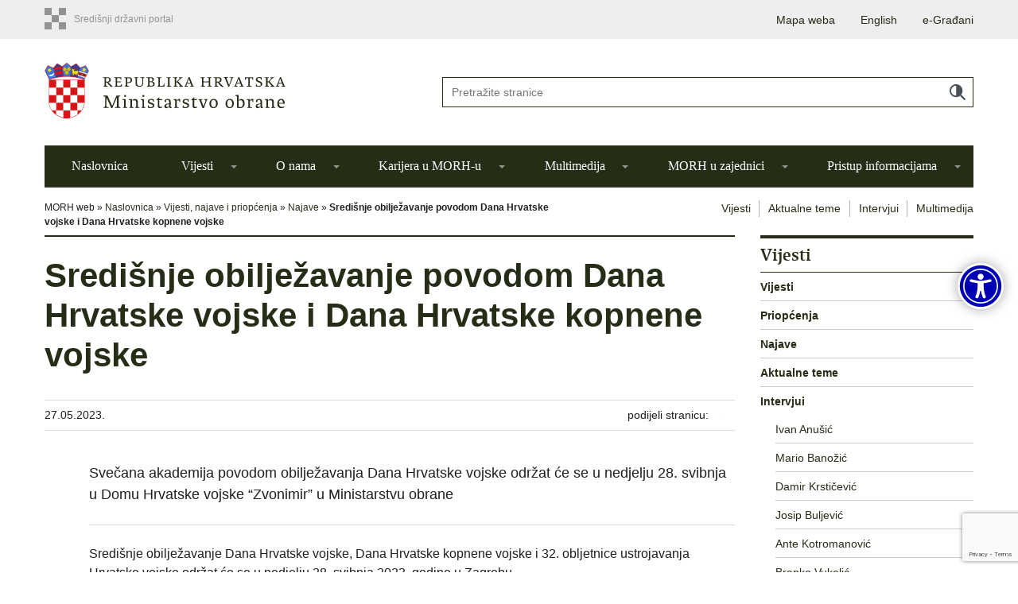

--- FILE ---
content_type: text/html; charset=UTF-8
request_url: https://www.morh.hr/sredisnje-obiljezavanje-povodom-dana-hrvatske-vojske-i-dana-hrvatske-kopnene-vojske/?utm_source=rss&utm_medium=rss&utm_campaign=sredisnje-obiljezavanje-povodom-dana-hrvatske-vojske-i-dana-hrvatske-kopnene-vojske
body_size: 21662
content:

<!DOCTYPE html>
<html lang="hr" class="no-js no-svg">
<head>
<meta charset="UTF-8">
<meta name="viewport" content="width=device-width, initial-scale=1">
<link rel="profile" href="http://gmpg.org/xfn/11">

<script>(function(html){html.className = html.className.replace(/\bno-js\b/,'js')})(document.documentElement);</script>
<meta name='robots' content='index, follow, max-image-preview:large, max-snippet:-1, max-video-preview:-1' />
	<style>img:is([sizes="auto" i], [sizes^="auto," i]) { contain-intrinsic-size: 3000px 1500px }</style>
	
	<!-- This site is optimized with the Yoast SEO plugin v26.4 - https://yoast.com/wordpress/plugins/seo/ -->
	<title>Središnje obilježavanje povodom Dana Hrvatske vojske i Dana Hrvatske kopnene vojske - MORH</title>
	<meta name="description" content="Svečana akademija povodom obilježavanja Dana Hrvatske vojske održat će se u nedjelju 28. svibnja u Domu Hrvatske vojske &quot;Zvonimir&quot; u Ministarstvu obrane" />
	<link rel="canonical" href="https://www.morh.hr/sredisnje-obiljezavanje-povodom-dana-hrvatske-vojske-i-dana-hrvatske-kopnene-vojske/" />
	<meta property="og:locale" content="hr_HR" />
	<meta property="og:type" content="article" />
	<meta property="og:title" content="Središnje obilježavanje povodom Dana Hrvatske vojske i Dana Hrvatske kopnene vojske - MORH" />
	<meta property="og:description" content="Svečana akademija povodom obilježavanja Dana Hrvatske vojske održat će se u nedjelju 28. svibnja u Domu Hrvatske vojske &quot;Zvonimir&quot; u Ministarstvu obrane" />
	<meta property="og:url" content="https://www.morh.hr/sredisnje-obiljezavanje-povodom-dana-hrvatske-vojske-i-dana-hrvatske-kopnene-vojske/" />
	<meta property="og:site_name" content="MORH" />
	<meta property="article:publisher" content="https://www.facebook.com/sportasiuhrvatskojvojsci/" />
	<meta property="article:published_time" content="2023-05-27T08:13:23+00:00" />
	<meta property="article:modified_time" content="2023-05-28T18:05:30+00:00" />
	<meta property="og:image" content="https://www.morh.hr/wp-content/uploads/2023/05/2023-05-24-dan-osrh.jpg" />
	<meta property="og:image:width" content="1333" />
	<meta property="og:image:height" content="768" />
	<meta property="og:image:type" content="image/jpeg" />
	<meta name="author" content="Mladen" />
	<meta name="twitter:card" content="summary_large_image" />
	<meta name="twitter:creator" content="@morh_osrh" />
	<meta name="twitter:site" content="@morh_osrh" />
	<meta name="twitter:label1" content="Napisao/la" />
	<meta name="twitter:data1" content="Mladen" />
	<meta name="twitter:label2" content="Procijenjeno vrijeme čitanja" />
	<meta name="twitter:data2" content="4 minute" />
	<script type="application/ld+json" class="yoast-schema-graph">{"@context":"https://schema.org","@graph":[{"@type":"WebPage","@id":"https://www.morh.hr/sredisnje-obiljezavanje-povodom-dana-hrvatske-vojske-i-dana-hrvatske-kopnene-vojske/","url":"https://www.morh.hr/sredisnje-obiljezavanje-povodom-dana-hrvatske-vojske-i-dana-hrvatske-kopnene-vojske/","name":"Središnje obilježavanje povodom Dana Hrvatske vojske i Dana Hrvatske kopnene vojske - MORH","isPartOf":{"@id":"https://www.morh.hr/#website"},"primaryImageOfPage":{"@id":"https://www.morh.hr/sredisnje-obiljezavanje-povodom-dana-hrvatske-vojske-i-dana-hrvatske-kopnene-vojske/#primaryimage"},"image":{"@id":"https://www.morh.hr/sredisnje-obiljezavanje-povodom-dana-hrvatske-vojske-i-dana-hrvatske-kopnene-vojske/#primaryimage"},"thumbnailUrl":"https://www.morh.hr/wp-content/uploads/2023/05/2023-05-24-dan-osrh.jpg","datePublished":"2023-05-27T08:13:23+00:00","dateModified":"2023-05-28T18:05:30+00:00","author":{"@id":"https://www.morh.hr/#/schema/person/ec8e2528a579067d8bda0ae2124ac768"},"description":"Svečana akademija povodom obilježavanja Dana Hrvatske vojske održat će se u nedjelju 28. svibnja u Domu Hrvatske vojske \"Zvonimir\" u Ministarstvu obrane","breadcrumb":{"@id":"https://www.morh.hr/sredisnje-obiljezavanje-povodom-dana-hrvatske-vojske-i-dana-hrvatske-kopnene-vojske/#breadcrumb"},"inLanguage":"hr","potentialAction":[{"@type":"ReadAction","target":["https://www.morh.hr/sredisnje-obiljezavanje-povodom-dana-hrvatske-vojske-i-dana-hrvatske-kopnene-vojske/"]}]},{"@type":"ImageObject","inLanguage":"hr","@id":"https://www.morh.hr/sredisnje-obiljezavanje-povodom-dana-hrvatske-vojske-i-dana-hrvatske-kopnene-vojske/#primaryimage","url":"https://www.morh.hr/wp-content/uploads/2023/05/2023-05-24-dan-osrh.jpg","contentUrl":"https://www.morh.hr/wp-content/uploads/2023/05/2023-05-24-dan-osrh.jpg","width":1333,"height":768,"caption":"Obilježavanje Dana Hrvatske vojske i Dana Hrvatske kopnene vojske"},{"@type":"BreadcrumbList","@id":"https://www.morh.hr/sredisnje-obiljezavanje-povodom-dana-hrvatske-vojske-i-dana-hrvatske-kopnene-vojske/#breadcrumb","itemListElement":[{"@type":"ListItem","position":1,"name":"Naslovnica","item":"https://www.morh.hr/"},{"@type":"ListItem","position":2,"name":"Vijesti, najave i priopćenja","item":"https://www.morh.hr/kategorija/vijesti-najave-priopcenja/"},{"@type":"ListItem","position":3,"name":"Najave","item":"https://www.morh.hr/kategorija/vijesti-najave-priopcenja/najave/"},{"@type":"ListItem","position":4,"name":"Središnje obilježavanje povodom Dana Hrvatske vojske i Dana Hrvatske kopnene vojske"}]},{"@type":"WebSite","@id":"https://www.morh.hr/#website","url":"https://www.morh.hr/","name":"MORH","description":"Ministarstvo obrane Republike Hrvatske - službene stranice","potentialAction":[{"@type":"SearchAction","target":{"@type":"EntryPoint","urlTemplate":"https://www.morh.hr/?s={search_term_string}"},"query-input":{"@type":"PropertyValueSpecification","valueRequired":true,"valueName":"search_term_string"}}],"inLanguage":"hr"},{"@type":"Person","@id":"https://www.morh.hr/#/schema/person/ec8e2528a579067d8bda0ae2124ac768","name":"Mladen","image":{"@type":"ImageObject","inLanguage":"hr","@id":"https://www.morh.hr/#/schema/person/image/","url":"https://secure.gravatar.com/avatar/3d5ea7ca0d0a523cf2ec98548db52f920a5f6bbfd2c1aa63d237c2f445528cf7?s=96&d=mm&r=g","contentUrl":"https://secure.gravatar.com/avatar/3d5ea7ca0d0a523cf2ec98548db52f920a5f6bbfd2c1aa63d237c2f445528cf7?s=96&d=mm&r=g","caption":"Mladen"}}]}</script>
	<!-- / Yoast SEO plugin. -->


<link rel='dns-prefetch' href='//netdna.bootstrapcdn.com' />
<link rel='dns-prefetch' href='//cdnjs.cloudflare.com' />
<link rel="alternate" type="application/rss+xml" title="MORH &raquo; Kanal" href="https://www.morh.hr/feed/" />
<link rel="alternate" type="application/rss+xml" title="MORH &raquo; Kanal komentara" href="https://www.morh.hr/comments/feed/" />
		<!-- This site uses the Google Analytics by MonsterInsights plugin v9.10.0 - Using Analytics tracking - https://www.monsterinsights.com/ -->
							<script src="//www.googletagmanager.com/gtag/js?id=G-5VD1YNV0HG"  data-cfasync="false" data-wpfc-render="false" type="text/javascript" async></script>
			<script data-cfasync="false" data-wpfc-render="false" type="text/javascript">
				var mi_version = '9.10.0';
				var mi_track_user = true;
				var mi_no_track_reason = '';
								var MonsterInsightsDefaultLocations = {"page_location":"https:\/\/www.morh.hr\/sredisnje-obiljezavanje-povodom-dana-hrvatske-vojske-i-dana-hrvatske-kopnene-vojske\/"};
								if ( typeof MonsterInsightsPrivacyGuardFilter === 'function' ) {
					var MonsterInsightsLocations = (typeof MonsterInsightsExcludeQuery === 'object') ? MonsterInsightsPrivacyGuardFilter( MonsterInsightsExcludeQuery ) : MonsterInsightsPrivacyGuardFilter( MonsterInsightsDefaultLocations );
				} else {
					var MonsterInsightsLocations = (typeof MonsterInsightsExcludeQuery === 'object') ? MonsterInsightsExcludeQuery : MonsterInsightsDefaultLocations;
				}

								var disableStrs = [
										'ga-disable-G-5VD1YNV0HG',
									];

				/* Function to detect opted out users */
				function __gtagTrackerIsOptedOut() {
					for (var index = 0; index < disableStrs.length; index++) {
						if (document.cookie.indexOf(disableStrs[index] + '=true') > -1) {
							return true;
						}
					}

					return false;
				}

				/* Disable tracking if the opt-out cookie exists. */
				if (__gtagTrackerIsOptedOut()) {
					for (var index = 0; index < disableStrs.length; index++) {
						window[disableStrs[index]] = true;
					}
				}

				/* Opt-out function */
				function __gtagTrackerOptout() {
					for (var index = 0; index < disableStrs.length; index++) {
						document.cookie = disableStrs[index] + '=true; expires=Thu, 31 Dec 2099 23:59:59 UTC; path=/';
						window[disableStrs[index]] = true;
					}
				}

				if ('undefined' === typeof gaOptout) {
					function gaOptout() {
						__gtagTrackerOptout();
					}
				}
								window.dataLayer = window.dataLayer || [];

				window.MonsterInsightsDualTracker = {
					helpers: {},
					trackers: {},
				};
				if (mi_track_user) {
					function __gtagDataLayer() {
						dataLayer.push(arguments);
					}

					function __gtagTracker(type, name, parameters) {
						if (!parameters) {
							parameters = {};
						}

						if (parameters.send_to) {
							__gtagDataLayer.apply(null, arguments);
							return;
						}

						if (type === 'event') {
														parameters.send_to = monsterinsights_frontend.v4_id;
							var hookName = name;
							if (typeof parameters['event_category'] !== 'undefined') {
								hookName = parameters['event_category'] + ':' + name;
							}

							if (typeof MonsterInsightsDualTracker.trackers[hookName] !== 'undefined') {
								MonsterInsightsDualTracker.trackers[hookName](parameters);
							} else {
								__gtagDataLayer('event', name, parameters);
							}
							
						} else {
							__gtagDataLayer.apply(null, arguments);
						}
					}

					__gtagTracker('js', new Date());
					__gtagTracker('set', {
						'developer_id.dZGIzZG': true,
											});
					if ( MonsterInsightsLocations.page_location ) {
						__gtagTracker('set', MonsterInsightsLocations);
					}
										__gtagTracker('config', 'G-5VD1YNV0HG', {"forceSSL":"true","link_attribution":"true"} );
										window.gtag = __gtagTracker;										(function () {
						/* https://developers.google.com/analytics/devguides/collection/analyticsjs/ */
						/* ga and __gaTracker compatibility shim. */
						var noopfn = function () {
							return null;
						};
						var newtracker = function () {
							return new Tracker();
						};
						var Tracker = function () {
							return null;
						};
						var p = Tracker.prototype;
						p.get = noopfn;
						p.set = noopfn;
						p.send = function () {
							var args = Array.prototype.slice.call(arguments);
							args.unshift('send');
							__gaTracker.apply(null, args);
						};
						var __gaTracker = function () {
							var len = arguments.length;
							if (len === 0) {
								return;
							}
							var f = arguments[len - 1];
							if (typeof f !== 'object' || f === null || typeof f.hitCallback !== 'function') {
								if ('send' === arguments[0]) {
									var hitConverted, hitObject = false, action;
									if ('event' === arguments[1]) {
										if ('undefined' !== typeof arguments[3]) {
											hitObject = {
												'eventAction': arguments[3],
												'eventCategory': arguments[2],
												'eventLabel': arguments[4],
												'value': arguments[5] ? arguments[5] : 1,
											}
										}
									}
									if ('pageview' === arguments[1]) {
										if ('undefined' !== typeof arguments[2]) {
											hitObject = {
												'eventAction': 'page_view',
												'page_path': arguments[2],
											}
										}
									}
									if (typeof arguments[2] === 'object') {
										hitObject = arguments[2];
									}
									if (typeof arguments[5] === 'object') {
										Object.assign(hitObject, arguments[5]);
									}
									if ('undefined' !== typeof arguments[1].hitType) {
										hitObject = arguments[1];
										if ('pageview' === hitObject.hitType) {
											hitObject.eventAction = 'page_view';
										}
									}
									if (hitObject) {
										action = 'timing' === arguments[1].hitType ? 'timing_complete' : hitObject.eventAction;
										hitConverted = mapArgs(hitObject);
										__gtagTracker('event', action, hitConverted);
									}
								}
								return;
							}

							function mapArgs(args) {
								var arg, hit = {};
								var gaMap = {
									'eventCategory': 'event_category',
									'eventAction': 'event_action',
									'eventLabel': 'event_label',
									'eventValue': 'event_value',
									'nonInteraction': 'non_interaction',
									'timingCategory': 'event_category',
									'timingVar': 'name',
									'timingValue': 'value',
									'timingLabel': 'event_label',
									'page': 'page_path',
									'location': 'page_location',
									'title': 'page_title',
									'referrer' : 'page_referrer',
								};
								for (arg in args) {
																		if (!(!args.hasOwnProperty(arg) || !gaMap.hasOwnProperty(arg))) {
										hit[gaMap[arg]] = args[arg];
									} else {
										hit[arg] = args[arg];
									}
								}
								return hit;
							}

							try {
								f.hitCallback();
							} catch (ex) {
							}
						};
						__gaTracker.create = newtracker;
						__gaTracker.getByName = newtracker;
						__gaTracker.getAll = function () {
							return [];
						};
						__gaTracker.remove = noopfn;
						__gaTracker.loaded = true;
						window['__gaTracker'] = __gaTracker;
					})();
									} else {
										console.log("");
					(function () {
						function __gtagTracker() {
							return null;
						}

						window['__gtagTracker'] = __gtagTracker;
						window['gtag'] = __gtagTracker;
					})();
									}
			</script>
							<!-- / Google Analytics by MonsterInsights -->
		<link rel='stylesheet' id='wp-block-library-css' href='https://www.morh.hr/wp-includes/css/dist/block-library/style.min.css?ver=a94eec81d677ffdd3b8c60f7c12e0774' type='text/css' media='all' />
<style id='classic-theme-styles-inline-css' type='text/css'>
/*! This file is auto-generated */
.wp-block-button__link{color:#fff;background-color:#32373c;border-radius:9999px;box-shadow:none;text-decoration:none;padding:calc(.667em + 2px) calc(1.333em + 2px);font-size:1.125em}.wp-block-file__button{background:#32373c;color:#fff;text-decoration:none}
</style>
<style id='global-styles-inline-css' type='text/css'>
:root{--wp--preset--aspect-ratio--square: 1;--wp--preset--aspect-ratio--4-3: 4/3;--wp--preset--aspect-ratio--3-4: 3/4;--wp--preset--aspect-ratio--3-2: 3/2;--wp--preset--aspect-ratio--2-3: 2/3;--wp--preset--aspect-ratio--16-9: 16/9;--wp--preset--aspect-ratio--9-16: 9/16;--wp--preset--color--black: #000000;--wp--preset--color--cyan-bluish-gray: #abb8c3;--wp--preset--color--white: #ffffff;--wp--preset--color--pale-pink: #f78da7;--wp--preset--color--vivid-red: #cf2e2e;--wp--preset--color--luminous-vivid-orange: #ff6900;--wp--preset--color--luminous-vivid-amber: #fcb900;--wp--preset--color--light-green-cyan: #7bdcb5;--wp--preset--color--vivid-green-cyan: #00d084;--wp--preset--color--pale-cyan-blue: #8ed1fc;--wp--preset--color--vivid-cyan-blue: #0693e3;--wp--preset--color--vivid-purple: #9b51e0;--wp--preset--gradient--vivid-cyan-blue-to-vivid-purple: linear-gradient(135deg,rgba(6,147,227,1) 0%,rgb(155,81,224) 100%);--wp--preset--gradient--light-green-cyan-to-vivid-green-cyan: linear-gradient(135deg,rgb(122,220,180) 0%,rgb(0,208,130) 100%);--wp--preset--gradient--luminous-vivid-amber-to-luminous-vivid-orange: linear-gradient(135deg,rgba(252,185,0,1) 0%,rgba(255,105,0,1) 100%);--wp--preset--gradient--luminous-vivid-orange-to-vivid-red: linear-gradient(135deg,rgba(255,105,0,1) 0%,rgb(207,46,46) 100%);--wp--preset--gradient--very-light-gray-to-cyan-bluish-gray: linear-gradient(135deg,rgb(238,238,238) 0%,rgb(169,184,195) 100%);--wp--preset--gradient--cool-to-warm-spectrum: linear-gradient(135deg,rgb(74,234,220) 0%,rgb(151,120,209) 20%,rgb(207,42,186) 40%,rgb(238,44,130) 60%,rgb(251,105,98) 80%,rgb(254,248,76) 100%);--wp--preset--gradient--blush-light-purple: linear-gradient(135deg,rgb(255,206,236) 0%,rgb(152,150,240) 100%);--wp--preset--gradient--blush-bordeaux: linear-gradient(135deg,rgb(254,205,165) 0%,rgb(254,45,45) 50%,rgb(107,0,62) 100%);--wp--preset--gradient--luminous-dusk: linear-gradient(135deg,rgb(255,203,112) 0%,rgb(199,81,192) 50%,rgb(65,88,208) 100%);--wp--preset--gradient--pale-ocean: linear-gradient(135deg,rgb(255,245,203) 0%,rgb(182,227,212) 50%,rgb(51,167,181) 100%);--wp--preset--gradient--electric-grass: linear-gradient(135deg,rgb(202,248,128) 0%,rgb(113,206,126) 100%);--wp--preset--gradient--midnight: linear-gradient(135deg,rgb(2,3,129) 0%,rgb(40,116,252) 100%);--wp--preset--font-size--small: 13px;--wp--preset--font-size--medium: 20px;--wp--preset--font-size--large: 36px;--wp--preset--font-size--x-large: 42px;--wp--preset--spacing--20: 0.44rem;--wp--preset--spacing--30: 0.67rem;--wp--preset--spacing--40: 1rem;--wp--preset--spacing--50: 1.5rem;--wp--preset--spacing--60: 2.25rem;--wp--preset--spacing--70: 3.38rem;--wp--preset--spacing--80: 5.06rem;--wp--preset--shadow--natural: 6px 6px 9px rgba(0, 0, 0, 0.2);--wp--preset--shadow--deep: 12px 12px 50px rgba(0, 0, 0, 0.4);--wp--preset--shadow--sharp: 6px 6px 0px rgba(0, 0, 0, 0.2);--wp--preset--shadow--outlined: 6px 6px 0px -3px rgba(255, 255, 255, 1), 6px 6px rgba(0, 0, 0, 1);--wp--preset--shadow--crisp: 6px 6px 0px rgba(0, 0, 0, 1);}:where(.is-layout-flex){gap: 0.5em;}:where(.is-layout-grid){gap: 0.5em;}body .is-layout-flex{display: flex;}.is-layout-flex{flex-wrap: wrap;align-items: center;}.is-layout-flex > :is(*, div){margin: 0;}body .is-layout-grid{display: grid;}.is-layout-grid > :is(*, div){margin: 0;}:where(.wp-block-columns.is-layout-flex){gap: 2em;}:where(.wp-block-columns.is-layout-grid){gap: 2em;}:where(.wp-block-post-template.is-layout-flex){gap: 1.25em;}:where(.wp-block-post-template.is-layout-grid){gap: 1.25em;}.has-black-color{color: var(--wp--preset--color--black) !important;}.has-cyan-bluish-gray-color{color: var(--wp--preset--color--cyan-bluish-gray) !important;}.has-white-color{color: var(--wp--preset--color--white) !important;}.has-pale-pink-color{color: var(--wp--preset--color--pale-pink) !important;}.has-vivid-red-color{color: var(--wp--preset--color--vivid-red) !important;}.has-luminous-vivid-orange-color{color: var(--wp--preset--color--luminous-vivid-orange) !important;}.has-luminous-vivid-amber-color{color: var(--wp--preset--color--luminous-vivid-amber) !important;}.has-light-green-cyan-color{color: var(--wp--preset--color--light-green-cyan) !important;}.has-vivid-green-cyan-color{color: var(--wp--preset--color--vivid-green-cyan) !important;}.has-pale-cyan-blue-color{color: var(--wp--preset--color--pale-cyan-blue) !important;}.has-vivid-cyan-blue-color{color: var(--wp--preset--color--vivid-cyan-blue) !important;}.has-vivid-purple-color{color: var(--wp--preset--color--vivid-purple) !important;}.has-black-background-color{background-color: var(--wp--preset--color--black) !important;}.has-cyan-bluish-gray-background-color{background-color: var(--wp--preset--color--cyan-bluish-gray) !important;}.has-white-background-color{background-color: var(--wp--preset--color--white) !important;}.has-pale-pink-background-color{background-color: var(--wp--preset--color--pale-pink) !important;}.has-vivid-red-background-color{background-color: var(--wp--preset--color--vivid-red) !important;}.has-luminous-vivid-orange-background-color{background-color: var(--wp--preset--color--luminous-vivid-orange) !important;}.has-luminous-vivid-amber-background-color{background-color: var(--wp--preset--color--luminous-vivid-amber) !important;}.has-light-green-cyan-background-color{background-color: var(--wp--preset--color--light-green-cyan) !important;}.has-vivid-green-cyan-background-color{background-color: var(--wp--preset--color--vivid-green-cyan) !important;}.has-pale-cyan-blue-background-color{background-color: var(--wp--preset--color--pale-cyan-blue) !important;}.has-vivid-cyan-blue-background-color{background-color: var(--wp--preset--color--vivid-cyan-blue) !important;}.has-vivid-purple-background-color{background-color: var(--wp--preset--color--vivid-purple) !important;}.has-black-border-color{border-color: var(--wp--preset--color--black) !important;}.has-cyan-bluish-gray-border-color{border-color: var(--wp--preset--color--cyan-bluish-gray) !important;}.has-white-border-color{border-color: var(--wp--preset--color--white) !important;}.has-pale-pink-border-color{border-color: var(--wp--preset--color--pale-pink) !important;}.has-vivid-red-border-color{border-color: var(--wp--preset--color--vivid-red) !important;}.has-luminous-vivid-orange-border-color{border-color: var(--wp--preset--color--luminous-vivid-orange) !important;}.has-luminous-vivid-amber-border-color{border-color: var(--wp--preset--color--luminous-vivid-amber) !important;}.has-light-green-cyan-border-color{border-color: var(--wp--preset--color--light-green-cyan) !important;}.has-vivid-green-cyan-border-color{border-color: var(--wp--preset--color--vivid-green-cyan) !important;}.has-pale-cyan-blue-border-color{border-color: var(--wp--preset--color--pale-cyan-blue) !important;}.has-vivid-cyan-blue-border-color{border-color: var(--wp--preset--color--vivid-cyan-blue) !important;}.has-vivid-purple-border-color{border-color: var(--wp--preset--color--vivid-purple) !important;}.has-vivid-cyan-blue-to-vivid-purple-gradient-background{background: var(--wp--preset--gradient--vivid-cyan-blue-to-vivid-purple) !important;}.has-light-green-cyan-to-vivid-green-cyan-gradient-background{background: var(--wp--preset--gradient--light-green-cyan-to-vivid-green-cyan) !important;}.has-luminous-vivid-amber-to-luminous-vivid-orange-gradient-background{background: var(--wp--preset--gradient--luminous-vivid-amber-to-luminous-vivid-orange) !important;}.has-luminous-vivid-orange-to-vivid-red-gradient-background{background: var(--wp--preset--gradient--luminous-vivid-orange-to-vivid-red) !important;}.has-very-light-gray-to-cyan-bluish-gray-gradient-background{background: var(--wp--preset--gradient--very-light-gray-to-cyan-bluish-gray) !important;}.has-cool-to-warm-spectrum-gradient-background{background: var(--wp--preset--gradient--cool-to-warm-spectrum) !important;}.has-blush-light-purple-gradient-background{background: var(--wp--preset--gradient--blush-light-purple) !important;}.has-blush-bordeaux-gradient-background{background: var(--wp--preset--gradient--blush-bordeaux) !important;}.has-luminous-dusk-gradient-background{background: var(--wp--preset--gradient--luminous-dusk) !important;}.has-pale-ocean-gradient-background{background: var(--wp--preset--gradient--pale-ocean) !important;}.has-electric-grass-gradient-background{background: var(--wp--preset--gradient--electric-grass) !important;}.has-midnight-gradient-background{background: var(--wp--preset--gradient--midnight) !important;}.has-small-font-size{font-size: var(--wp--preset--font-size--small) !important;}.has-medium-font-size{font-size: var(--wp--preset--font-size--medium) !important;}.has-large-font-size{font-size: var(--wp--preset--font-size--large) !important;}.has-x-large-font-size{font-size: var(--wp--preset--font-size--x-large) !important;}
:where(.wp-block-post-template.is-layout-flex){gap: 1.25em;}:where(.wp-block-post-template.is-layout-grid){gap: 1.25em;}
:where(.wp-block-columns.is-layout-flex){gap: 2em;}:where(.wp-block-columns.is-layout-grid){gap: 2em;}
:root :where(.wp-block-pullquote){font-size: 1.5em;line-height: 1.6;}
</style>
<link rel='stylesheet' id='contact-form-7-css' href='https://www.morh.hr/wp-content/plugins/contact-form-7/includes/css/styles.css?ver=6.1.3' type='text/css' media='all' />
<link rel='stylesheet' id='fdaw-css' href='https://www.morh.hr/wp-content/plugins/fd-accessibility/assets/css/fdaw.min.css?ver=a94eec81d677ffdd3b8c60f7c12e0774' type='text/css' media='all' />
<link rel='stylesheet' id='hide-admin-bar-based-on-user-roles-css' href='https://www.morh.hr/wp-content/plugins/hide-admin-bar-based-on-user-roles/public/css/hide-admin-bar-based-on-user-roles-public.css?ver=6.0.5' type='text/css' media='all' />
<link rel='stylesheet' id='cms-navigation-style-base-css' href='https://www.morh.hr/wp-content/plugins/wpml-cms-nav/res/css/cms-navigation-base.css?ver=1.5.6' type='text/css' media='screen' />
<link rel='stylesheet' id='cms-navigation-style-css' href='https://www.morh.hr/wp-content/plugins/wpml-cms-nav/res/css/cms-navigation.css?ver=1.5.6' type='text/css' media='screen' />
<link rel='stylesheet' id='child-style-css' href='https://www.morh.hr/wp-content/themes/morh-child/style.css?ver=2.1' type='text/css' media='all' />
<link rel='stylesheet' id='child-custom-style-css' href='https://www.morh.hr/wp-content/themes/morh-child/assets/css/custom-style.css?ver=2.1' type='text/css' media='all' />
<link rel='stylesheet' id='dflip-icons-style-css' href='https://www.morh.hr/wp-content/plugins/dflip/assets/css/themify-icons.css?ver=1.2.8' type='text/css' media='all' />
<link rel='stylesheet' id='dflip-style-css' href='https://www.morh.hr/wp-content/plugins/dflip/assets/css/dflip.css?ver=1.2.8' type='text/css' media='all' />
<link rel='stylesheet' id='tablepress-default-css' href='https://www.morh.hr/wp-content/plugins/tablepress/css/build/default.css?ver=3.2.5' type='text/css' media='all' />
<link rel='stylesheet' id='font-awesome-css' href='https://netdna.bootstrapcdn.com/font-awesome/4.7.0/css/font-awesome.min.css?ver=4.7.0' type='text/css' media='screen' />
<link rel='stylesheet' id='owlcarousel2-css' href='https://cdnjs.cloudflare.com/ajax/libs/OwlCarousel2/2.2.1/assets/owl.carousel.min.css?ver=2.2.1' type='text/css' media='all' />
<link rel='stylesheet' id='galleria-css' href='https://www.morh.hr/wp-content/themes/morh/assets/js/galleria/themes/azur/galleria.azur.min.css?ver=1.5.7' type='text/css' media='all' />
<link rel='stylesheet' id='morh-css' href='https://www.morh.hr/wp-content/themes/morh-child/style.css?ver=a94eec81d677ffdd3b8c60f7c12e0774' type='text/css' media='all' />
<script type="text/javascript" src="https://www.morh.hr/wp-content/plugins/google-analytics-for-wordpress/assets/js/frontend-gtag.min.js?ver=9.10.0" id="monsterinsights-frontend-script-js" async="async" data-wp-strategy="async"></script>
<script data-cfasync="false" data-wpfc-render="false" type="text/javascript" id='monsterinsights-frontend-script-js-extra'>/* <![CDATA[ */
var monsterinsights_frontend = {"js_events_tracking":"true","download_extensions":"doc,pdf,ppt,zip,xls,docx,pptx,xlsx","inbound_paths":"[{\"path\":\"\\\/go\\\/\",\"label\":\"affiliate\"},{\"path\":\"\\\/recommend\\\/\",\"label\":\"affiliate\"}]","home_url":"https:\/\/www.morh.hr","hash_tracking":"false","v4_id":"G-5VD1YNV0HG"};/* ]]> */
</script>
<script type="text/javascript" data-cfasync="false" src="https://www.morh.hr/wp-includes/js/jquery/jquery.min.js?ver=3.7.1" id="jquery-core-js"></script>
<script type="text/javascript" src="https://www.morh.hr/wp-includes/js/jquery/jquery-migrate.min.js?ver=3.4.1" id="jquery-migrate-js"></script>
<script type="text/javascript" src="https://www.morh.hr/wp-content/plugins/hide-admin-bar-based-on-user-roles/public/js/hide-admin-bar-based-on-user-roles-public.js?ver=6.0.5" id="hide-admin-bar-based-on-user-roles-js"></script>
<link rel="https://api.w.org/" href="https://www.morh.hr/wp-json/" /><link rel="alternate" title="JSON" type="application/json" href="https://www.morh.hr/wp-json/wp/v2/posts/217378" /><link rel="EditURI" type="application/rsd+xml" title="RSD" href="https://www.morh.hr/xmlrpc.php?rsd" />

<link rel='shortlink' href='https://www.morh.hr/?p=217378' />
<link rel="alternate" title="oEmbed (JSON)" type="application/json+oembed" href="https://www.morh.hr/wp-json/oembed/1.0/embed?url=https%3A%2F%2Fwww.morh.hr%2Fsredisnje-obiljezavanje-povodom-dana-hrvatske-vojske-i-dana-hrvatske-kopnene-vojske%2F" />
<link rel="alternate" title="oEmbed (XML)" type="text/xml+oembed" href="https://www.morh.hr/wp-json/oembed/1.0/embed?url=https%3A%2F%2Fwww.morh.hr%2Fsredisnje-obiljezavanje-povodom-dana-hrvatske-vojske-i-dana-hrvatske-kopnene-vojske%2F&#038;format=xml" />
<meta name="generator" content="WPML ver:4.8.4 stt:22,1;" />

<!-- Goolytics - Simple Google Analytics Begin -->
<script async src="//www.googletagmanager.com/gtag/js?id=UA-7094825-1"></script>
<script>window.dataLayer = window.dataLayer || [];
function gtag(){dataLayer.push(arguments);}
gtag('js', new Date());

gtag('config', 'UA-7094825-1', { 'anonymize_ip': true });
</script>
<!-- Goolytics - Simple Google Analytics End -->

<script data-cfasync="false"> var dFlipLocation = "https://www.morh.hr/wp-content/plugins/dflip/assets/"; var dFlipWPGlobal = {"text":{"toggleSound":"Uklju\u010di\/isklju\u010di zvuk","toggleThumbnails":"Uklju\u010di\/isklju\u010di male slike","toggleOutline":"Uklju\u010di\/isklju\u010di bookmarke","previousPage":"Prva stranica","nextPage":"Sljede\u0107a stranica","toggleFullscreen":"Cijeli ekran","zoomIn":"Zoom In","zoomOut":"Zoom Out","toggleHelp":"Prika\u017ei pomo\u0107","singlePageMode":"Mod jedne stranice","doublePageMode":"Mod dvije stranice","downloadPDFFile":"Preuzmite PDF datoteku","gotoFirstPage":"Idi na prvu stranicu","gotoLastPage":"Idi na zadnju stranicu","share":"Podijeli"},"mainControls":"altPrev,pageNumber,altNext,outline,thumbnail,zoomIn,zoomOut,fullScreen,share,more","hideControls":"","scrollWheel":"true","backgroundColor":"#ffffff","backgroundImage":"","height":"850","duration":"800","soundEnable":"true","enableDownload":"true","webgl":"true","hard":"cover","maxTextureSize":"1600","zoomRatio":"1.5","singlePageMode":"0"};</script><link rel="icon" href="https://www.morh.hr/wp-content/uploads/2020/04/cropped-favicon-32x32.png" sizes="32x32" />
<link rel="icon" href="https://www.morh.hr/wp-content/uploads/2020/04/cropped-favicon-192x192.png" sizes="192x192" />
<link rel="apple-touch-icon" href="https://www.morh.hr/wp-content/uploads/2020/04/cropped-favicon-180x180.png" />
<meta name="msapplication-TileImage" content="https://www.morh.hr/wp-content/uploads/2020/04/cropped-favicon-270x270.png" />
		<style type="text/css" id="wp-custom-css">
			.fd-c-table--responsive {
	display: block;
	width: 100%;
	overflow-x: auto;
	padding-bottom: 24px;
	-ms-overflow-style: -ms-autohiding-scrollbar;
}

/*!
 * Bootstrap for Contact Form 7
 */
div.wpcf7 .screen-reader-response{position:absolute;width:1px;height:1px;padding:0;margin:0;overflow:hidden;clip:rect(1px,1px,1px,1px);border:0}div.wpcf7 .form-inline img.ajax-loader{display:inline}div.wpcf7 .form-inline .form-group{max-width:250px}div.wpcf7 .ajax-loader{display:inline-block;width:16px;height:16px;padding:0;margin:0 0 0 4px;vertical-align:middle;border:none;visibility:hidden}div.wpcf7 .ajax-loader.is-active{visibility:visible}div.wpcf7 .wpcf7-display-none,div.wpcf7 div.ajax-error{display:none}div.wpcf7 .placeheld{color:#888}div.wpcf7 .wpcf7-recaptcha iframe{margin-bottom:0}div.wpcf7 input[type=file]{cursor:pointer}div.wpcf7 input[type=file]:disabled{cursor:default}div.wpcf7 .input-group-addon img{width:auto;height:100%;max-width:none!important;border-radius:5px}div.wpcf7 .input-group-addon.input-group-has-image{padding:0}

.home #secondary {
	display: flex;
	flex-direction: column;
}

.home .widget--hvm {
	margin-top: auto;
	margin-bottom: 0;
}


.fd-c-nav--social-featured {
  list-style: none;
  padding: 0;
}
.fd-c-nav--social-featured li a {
  padding: 2px 0;
  display: -webkit-box;
  display: -ms-flexbox;
  display: flex;
  -webkit-box-align: center;
      -ms-flex-align: center;
          align-items: center;
}
.fd-c-nav--social-featured a[href*="dribbble.com"] i,
.fd-c-nav--social-featured a[href*="facebook.com"] i,
.fd-c-nav--social-featured a[href*="flickr.com"] i,
.fd-c-nav--social-featured a[href*="foursquare.com"] i,
.fd-c-nav--social-featured a[href*="plus.google.com"] i,
.fd-c-nav--social-featured a[href*="instagram.com"] i,
.fd-c-nav--social-featured a[href*="linkedin.com"] i,
.fd-c-nav--social-featured a[href*="pinterest.com"] i,
.fd-c-nav--social-featured a[href*="reddit.com"] i,
.fd-c-nav--social-featured a[href*="tumblr.com"] i,
.fd-c-nav--social-featured a[href*="twitter.com"] i,
.fd-c-nav--social-featured a[href*="tiktok.com"] i,
.fd-c-nav--social-featured a[href*="vimeo.com"] i,
.fd-c-nav--social-featured a[href*="wordpress.com"] i,
.fd-c-nav--social-featured a[href*="wordpress.org"] i,
.fd-c-nav--social-featured a[href*="youtube.com"] i,
.fd-c-nav--social-featured a[href*="mailto:"] i,
.fd-c-nav--social-featured a[href*="twitch.tv"] i,
.fd-c-nav--social-featured a[href$="/feed/"] i {
  text-indent: -9999px;
  width: 24px;
  height: 22px;
  font-size: 22px;
  font-weight: normal;
  padding: 0;
  overflow: hidden;
  display: inline-block;
  line-height: 1;
  text-align: center;
  position: relative;
  margin-right: 10px;
}
.fd-c-nav--social-featured a[href*="dribbble.com"] i:after,
.fd-c-nav--social-featured a[href*="facebook.com"] i:after,
.fd-c-nav--social-featured a[href*="flickr.com"] i:after,
.fd-c-nav--social-featured a[href*="foursquare.com"] i:after,
.fd-c-nav--social-featured a[href*="plus.google.com"] i:after,
.fd-c-nav--social-featured a[href*="instagram.com"] i:after,
.fd-c-nav--social-featured a[href*="linkedin.com"] i:after,
.fd-c-nav--social-featured a[href*="pinterest.com"] i:after,
.fd-c-nav--social-featured a[href*="reddit.com"] i:after,
.fd-c-nav--social-featured a[href*="tumblr.com"] i:after,
.fd-c-nav--social-featured a[href*="twitter.com"] i:after,
.fd-c-nav--social-featured a[href*="tiktok.com"] i:after,
.fd-c-nav--social-featured a[href*="vimeo.com"] i:after,
.fd-c-nav--social-featured a[href*="wordpress.com"] i:after,
.fd-c-nav--social-featured a[href*="wordpress.org"] i:after,
.fd-c-nav--social-featured a[href*="youtube.com"] i:after,
.fd-c-nav--social-featured a[href*="mailto:"] i:after,
.fd-c-nav--social-featured a[href*="twitch.tv"] i:after,
.fd-c-nav--social-featured a[href$="/feed/"] i:after {
  text-indent: 0;
  top: 0;
  left: 0;
  right: 0;
  bottom: 0;
  position: absolute;
}
.fd-c-nav--social-featured a[href*="dribbble.com"] i:after,
.fd-c-nav--social-featured a[href*="facebook.com"] i:after,
.fd-c-nav--social-featured a[href*="flickr.com"] i:after,
.fd-c-nav--social-featured a[href*="foursquare.com"] i:after,
.fd-c-nav--social-featured a[href*="plus.google.com"] i:after,
.fd-c-nav--social-featured a[href*="instagram.com"] i:after,
.fd-c-nav--social-featured a[href*="linkedin.com"] i:after,
.fd-c-nav--social-featured a[href*="pinterest.com"] i:after,
.fd-c-nav--social-featured a[href*="reddit.com"] i:after,
.fd-c-nav--social-featured a[href*="tumblr.com"] i:after,
.fd-c-nav--social-featured a[href*="twitter.com"] i:after,
.fd-c-nav--social-featured a[href*="vimeo.com"] i:after,
.fd-c-nav--social-featured a[href*="wordpress.com"] i:after,
.fd-c-nav--social-featured a[href*="wordpress.org"] i:after,
.fd-c-nav--social-featured a[href*="youtube.com"] i:after,
.fd-c-nav--social-featured a[href*="twitch.tv"] i:after,
.fd-c-nav--social-featured a[href*="mailto:"] i:after,
.fd-c-nav--social-featured a[href$="/feed/"] i:after {
  text-rendering: auto;
  font: normal normal normal 22px/1 "FontAwesome";
}
.fd-c-nav--social-featured a[href$="/feed/"] i:after {
  content: "\f09e";
}
.fd-c-nav--social-featured a[href*="twitch.tv"] i:after {
  content: "\f1e8";
}
.fd-c-nav--social-featured a[href*="mailto:"] i:after {
  content: "\f0e0";
}
.fd-c-nav--social-featured a[href*="youtube.com"] i:after {
  content: "\f16a";
}
.fd-c-nav--social-featured a[href*="wordpress.com"] i:after,
.fd-c-nav--social-featured a[href*="wordpress.org"] i:after {
  content: "\f19a";
}
.fd-c-nav--social-featured a[href*="vimeo.com"] i:after {
  content: "\f27d";
}
.fd-c-nav--social-featured a[href*="tumblr.com"] i:after {
  content: "\f173";
}
.fd-c-nav--social-featured a[href*="reddit.com"] i:after {
  content: "\f281";
}
.fd-c-nav--social-featured a[href*="twitter.com"] i:after {
  content: "\f099";
}
.fd-c-nav--social-featured a[href*="dribbble.com"] i:after {
  content: "\f17d";
}
.fd-c-nav--social-featured a[href*="facebook.com"] i:after {
  content: "\f09a";
}
.fd-c-nav--social-featured a[href*="flickr.com"] i:after {
  content: "\f16e";
}
.fd-c-nav--social-featured a[href*="foursquare.com"] i:after {
  content: "\f180";
}
.fd-c-nav--social-featured a[href*="plus.google.com"] i:after {
  content: "\f0d5";
}
.fd-c-nav--social-featured a[href*="instagram.com"] i:after {
  content: "\f16d";
}
.fd-c-nav--social-featured a[href*="linkedin.com"] i:after {
  content: "\f0e1";
}
.fd-c-nav--social-featured a[href*="pinterest.com"] i:after {
  content: "\f231";
}

.fd-c-nav--social-featured a[href*="twitter.com"] i::after {
	content: "";
	background-image: url("data:image/svg+xml, %3Csvg%20xmlns=%22http%3A%2F%2Fwww.w3.org%2F2000%2Fsvg%22%20viewBox=%220%200%20512%20512%22%3E%3Cpath%20d=%22M389.2%2048h70.6L305.6%20224.2%20487%20464H345L233.7%20318.6%20106.5%20464H35.8L200.7%20275.5%2026.8%2048H172.4L272.9%20180.9%20389.2%2048zM364.4%20421.8h39.1L151.1%2088h-42L364.4%20421.8z%22%2F%3E%3C%2Fsvg%3E");
	background-repeat: no-repeat;
}

.fd-c-nav--social-featured a[href*="tiktok.com"] i::after {
	content: "";
	background-image: url("data:image/svg+xml,%3Csvg%20fill%3D%22%23000000%22%20width%3D%22800px%22%20height%3D%22800px%22%20viewBox%3D%220%200%2024%2024%22%20xmlns%3D%22http%3A%2F%2Fwww.w3.org%2F2000%2Fsvg%22%20xml%3Aspace%3D%22preserve%22%3E%3Cpath%20d%3D%22M19.589%206.686a4.793%204.793%200%200%201-3.77-4.245V2h-3.445v13.672a2.896%202.896%200%200%201-5.201%201.743l-.002-.001.002.001a2.895%202.895%200%200%201%203.183-4.51v-3.5a6.329%206.329%200%200%200-5.394%2010.692%206.33%206.33%200%200%200%2010.857-4.424V8.687a8.182%208.182%200%200%200%204.773%201.526V6.79a4.831%204.831%200%200%201-1.003-.104z%22%2F%3E%3C%2Fsvg%3E");
	background-repeat: no-repeat;
	background-size: contain; 
}

#footer .fd-c-nav--social a[href*="twitter.com"]::after {
	content: "";
	background-image: url("data:image/svg+xml, %3Csvg%20xmlns=%22http%3A%2F%2Fwww.w3.org%2F2000%2Fsvg%22%20viewBox=%220%200%20512%20512%22%3E%3Cpath%20fill=%22%23fff%22%20d=%22M389.2%2048h70.6L305.6%20224.2%20487%20464H345L233.7%20318.6%20106.5%20464H35.8L200.7%20275.5%2026.8%2048H172.4L272.9%20180.9%20389.2%2048zM364.4%20421.8h39.1L151.1%2088h-42L364.4%20421.8z%22%2F%3E%3C%2Fsvg%3E");
	background-repeat: no-repeat;
}

#footer .fd-c-nav--social a[href*="tiktok.com"]::after {
	content: "";
	background-image: url("data:image/svg+xml,%3Csvg%20fill%3D%22%23ffffff%22%20width%3D%22800px%22%20height%3D%22800px%22%20viewBox%3D%220%200%2024%2024%22%20xmlns%3D%22http%3A%2F%2Fwww.w3.org%2F2000%2Fsvg%22%20xml%3Aspace%3D%22preserve%22%3E%3Cpath%20d%3D%22M19.589%206.686a4.793%204.793%200%200%201-3.77-4.245V2h-3.445v13.672a2.896%202.896%200%200%201-5.201%201.743l-.002-.001.002.001a2.895%202.895%200%200%201%203.183-4.51v-3.5a6.329%206.329%200%200%200-5.394%2010.692%206.33%206.33%200%200%200%2010.857-4.424V8.687a8.182%208.182%200%200%200%204.773%201.526V6.79a4.831%204.831%200%200%201-1.003-.104z%22%2F%3E%3C%2Fsvg%3E");
	background-repeat: no-repeat;
	background-size: contain;
}

/* Temporary; to be removed */ 
.galleria-errors {
	display: none;
}		</style>
		</head>

<body class="wp-singular post-template-default single single-post postid-217378 single-format-standard wp-theme-morh wp-child-theme-morh-child current-morh-lang-hr">


        <header id="header">

        <div class="header-top">
            <div class="fd-l-container">
                <div class="fd-l-row fd-u-align-items--center">
                    <div class="fd-l-col--2 fd-l-sm-col--5 fd-l-md-col--6">
                        <a href="https://gov.hr" class="fd-u-lg-display--inline-block logo-govhr" title="Središnji državni portal" target="_blank">
                            <span class="logo-govhr__in">
                                <img src="https://www.morh.hr/wp-content/themes/morh-child/assets/images/v2/logo-govhr-symbol.png" alt="Središnji državni portal" srcset="https://www.morh.hr/wp-content/themes/morh-child/assets/images/v2/logo-govhr-symbol.svg" width="27" height="27" class="logo-govhr__symbol">
                                <span class="logo-govhr__wording fd-u-display--none fd-u-sm-display--inline-block">Središnji državni portal</span>
                            </span>
                        </a>
                    </div>
                    <div class="fd-l-col--10 fd-l-sm-col--7 fd-l-md-col--6">
                        <ul class="fd-c-list--inline fd-u-margin-y--0 fd-u-text-align--right header-top__list">
                            <li><a href="https://www.morh.hr/mapa-weba/">Mapa weba</a></li>
                            <li><a href="/en/">English</a></li>
                            <li><a href="https://pretinac.gov.hr/" title="e-Građani" target="_blank">e-Građani</a></li>
                        </ul>
                    </div>
                </div>
            </div>
        </div><!-- /.header-top -->

        <div class="header-middle">
            <div class="fd-l-container">
                <div class="fd-l-row fd-u-justify-content--center fd-u-md-justify-content--flex-start">
                    <div class="fd-l-col--12 fd-l-sm-col--6 fd-l-md-col--5 fd-u-text-align--center fd-u-md-text-align--left">
                        <a class="fd-u-lg-display--block logo-morh" href="https://www.morh.hr/" rel="home" title="MORH - Ministarstvo obrane Republike Hrvatske &#8211; službene stranice">
                            <img src="https://www.morh.hr/wp-content/themes/morh-child/assets/images/v2/logo@2x.png" alt="MORH - Ministarstvo obrane Republike Hrvatske &#8211; službene stranice" srcset="https://www.morh.hr/wp-content/themes/morh-child/assets/images/v2/logo.svg">
                        </a>
                    </div>
                    <div class="fd-l-col--12 fd-l-sm-col--6 fd-l-md-col--7">
                        <div class="header-search-wrap">
                            <form id="search-01" name="search" role="search" method="get" class="header-search" action="/">
                                <input type="search" name="s" id="s" class="header-search__field" placeholder="Pretražite stranice" aria-label="Unesite pojam za pretraživanje" value="">
                                <button class="header-search__button" type="submit" aria-label="Pokreni pretraživanje">Traži</button>
                            </form>
                            <button type="button" id="mobile-nav-toggle" data-toggle="collapse" data-effect="slide" href="#mobile-nav" aria-expanded="false" aria-controls="mobile-nav" class="mobile-menu-bars fd-u-md-display--none">Izbornik</button>
                        </div><!-- /.header-search-wrap -->
                    </div>
                </div>
            </div>
        </div><!-- /.header-middle -->

        <div class="fd-l-container">
            <nav id="main-nav" class="main-nav fd-u-display--none fd-u-md-display--block">

                
                    <ul id="menu-glavni-izbornik" class="sf-menu main-nav__list"><li id="menu-item-39871" class="menu-item menu-item-type-post_type menu-item-object-page menu-item-home menu-item-39871"><a href="https://www.morh.hr/">Naslovnica</a></li>
<li id="menu-item-39872" class="menu-item menu-item-type-taxonomy menu-item-object-category current-post-ancestor menu-item-has-children menu-item-39872"><a href="https://www.morh.hr/kategorija/vijesti-najave-priopcenja/">Vijesti</a>
<ul class="sub-menu">
	<li id="menu-item-41852" class="menu-item menu-item-type-taxonomy menu-item-object-category menu-item-41852"><a href="https://www.morh.hr/kategorija/vijesti-najave-priopcenja/vijesti/">Vijesti</a></li>
	<li id="menu-item-41851" class="menu-item menu-item-type-taxonomy menu-item-object-category menu-item-41851"><a href="https://www.morh.hr/kategorija/vijesti-najave-priopcenja/priopcenja/">Priopćenja</a></li>
	<li id="menu-item-41853" class="menu-item menu-item-type-taxonomy menu-item-object-category current-post-ancestor current-menu-parent current-post-parent menu-item-41853"><a href="https://www.morh.hr/kategorija/vijesti-najave-priopcenja/najave/">Najave</a></li>
	<li id="menu-item-44669" class="menu-item menu-item-type-taxonomy menu-item-object-category current-post-ancestor menu-item-44669"><a href="https://www.morh.hr/kategorija/aktualne-teme/">Aktualne teme</a></li>
	<li id="menu-item-228890" class="menu-item menu-item-type-taxonomy menu-item-object-category menu-item-228890"><a href="https://www.morh.hr/kategorija/vijesti-najave-priopcenja/hrvatska-vojska-u-medijima/">Hrvatska vojska u medijima</a></li>
	<li id="menu-item-41855" class="menu-item menu-item-type-taxonomy menu-item-object-category menu-item-has-children menu-item-41855"><a href="https://www.morh.hr/kategorija/vijesti-najave-priopcenja/intervjui/">Intervjui</a>
	<ul class="sub-menu">
		<li id="menu-item-226314" class="menu-item menu-item-type-taxonomy menu-item-object-category menu-item-226314"><a href="https://www.morh.hr/kategorija/vijesti-najave-priopcenja/intervjui/ivan-anusic/">Ivan Anušić</a></li>
		<li id="menu-item-174954" class="menu-item menu-item-type-taxonomy menu-item-object-category menu-item-174954"><a href="https://www.morh.hr/kategorija/vijesti-najave-priopcenja/intervjui/mario-banozic/">Mario Banožić</a></li>
		<li id="menu-item-41858" class="menu-item menu-item-type-taxonomy menu-item-object-category menu-item-41858"><a href="https://www.morh.hr/kategorija/vijesti-najave-priopcenja/intervjui/damir-krsticevic/">Damir Krstičević</a></li>
		<li id="menu-item-41859" class="menu-item menu-item-type-taxonomy menu-item-object-category menu-item-41859"><a href="https://www.morh.hr/kategorija/vijesti-najave-priopcenja/intervjui/josip-buljevic/">Josip Buljević</a></li>
		<li id="menu-item-41856" class="menu-item menu-item-type-taxonomy menu-item-object-category menu-item-41856"><a href="https://www.morh.hr/kategorija/vijesti-najave-priopcenja/intervjui/ante-kotromanovic/">Ante Kotromanović</a></li>
		<li id="menu-item-41857" class="menu-item menu-item-type-taxonomy menu-item-object-category menu-item-41857"><a href="https://www.morh.hr/kategorija/vijesti-najave-priopcenja/intervjui/branko-vukelic/">Branko Vukelić</a></li>
	</ul>
</li>
</ul>
</li>
<li id="menu-item-40837" class="menu-item menu-item-type-post_type menu-item-object-page menu-item-has-children menu-item-40837"><a href="https://www.morh.hr/o-nama/">O nama</a>
<ul class="sub-menu">
	<li id="menu-item-226246" class="menu-item menu-item-type-post_type menu-item-object-page menu-item-226246"><a href="https://www.morh.hr/o-nama/potpredsjednik-vlade-i-ministar-obrane-ivan-anusic/">Ministar obrane</a></li>
	<li id="menu-item-41848" class="menu-item menu-item-type-post_type menu-item-object-page menu-item-41848"><a href="https://www.morh.hr/o-nama/">Ustroj ministarstva</a></li>
	<li id="menu-item-224100" class="menu-item menu-item-type-post_type menu-item-object-page menu-item-224100"><a href="https://www.morh.hr/o-nama/kontakti/">Kontakti</a></li>
	<li id="menu-item-41850" class="menu-item menu-item-type-custom menu-item-object-custom menu-item-41850"><a href="http://www.osrh.hr/">OSRH</a></li>
</ul>
</li>
<li id="menu-item-40840" class="menu-item menu-item-type-post_type menu-item-object-page menu-item-has-children menu-item-40840"><a href="https://www.morh.hr/karijera-u-morh-u/">Karijera u MORH-u</a>
<ul class="sub-menu">
	<li id="menu-item-41863" class="menu-item menu-item-type-taxonomy menu-item-object-category menu-item-41863"><a href="https://www.morh.hr/kategorija/karijera-u-morh-u/natjecaji-i-oglasi/">Natječaji i oglasi</a></li>
	<li id="menu-item-41860" class="menu-item menu-item-type-taxonomy menu-item-object-category menu-item-41860"><a href="https://www.morh.hr/kategorija/karijera-u-morh-u/djelatna-vojna-sluzba/">Djelatna vojna služba</a></li>
	<li id="menu-item-265826" class="menu-item menu-item-type-custom menu-item-object-custom menu-item-265826"><a href="https://www.morh.hr/veliki-vodic-kroz-temeljno-vojno-osposobljavanje-tvo/">Temeljno vojno osposobljavanje</a></li>
	<li id="menu-item-41861" class="menu-item menu-item-type-taxonomy menu-item-object-category menu-item-41861"><a href="https://www.morh.hr/kategorija/dragovoljni-rocnici/">Dragovoljni ročnici</a></li>
	<li id="menu-item-233933" class="menu-item menu-item-type-post_type menu-item-object-post menu-item-233933"><a href="https://www.morh.hr/vojni-sveucilisni-studijski-programi-n23/">Vojni sveučilišni studijski programi</a></li>
	<li id="menu-item-233931" class="menu-item menu-item-type-post_type menu-item-object-post menu-item-233931"><a href="https://www.morh.hr/sveucilisni-preddiplomski-i-diplomski-studij-aeronautika-smjer-vojni-pilot-2023/">Aeronautika &#8211; vojni pilot</a></li>
	<li id="menu-item-207157" class="menu-item menu-item-type-post_type menu-item-object-post menu-item-207157"><a href="https://www.morh.hr/studij-aeronautike-vojni-pilot-i-vojna-kontrola-zracnog-prometa-n23/">Aeronautika &#8211; vojna kontrola zračnog prometa</a></li>
	<li id="menu-item-235278" class="menu-item menu-item-type-post_type menu-item-object-post menu-item-235278"><a href="https://www.morh.hr/dodjela-stipendija-vojnim-stipendistima-ucenicima/">Stipendije</a></li>
	<li id="menu-item-237696" class="menu-item menu-item-type-post_type menu-item-object-post menu-item-237696"><a href="https://www.morh.hr/drzavni-slubenici/">Državni službenici i namještenici</a></li>
	<li id="menu-item-41879" class="menu-item menu-item-type-taxonomy menu-item-object-category menu-item-41879"><a href="https://www.morh.hr/kategorija/karijera-u-morh-u/pricuvna-komponenta-hv/">Pričuvna komponenta HV</a></li>
	<li id="menu-item-115939" class="menu-item menu-item-type-post_type menu-item-object-page menu-item-115939"><a href="https://www.morh.hr/vrhunski-sportasi-u-hrvatskoj-vojsci/">Vrhunski sportaši</a></li>
	<li id="menu-item-41882" class="menu-item menu-item-type-post_type menu-item-object-post menu-item-41882"><a href="https://www.morh.hr/podrucni-odjeli-i-odsjeci-za-poslove-obrane/">Područni odjeli za poslove obrane</a></li>
	<li id="menu-item-123983" class="menu-item menu-item-type-custom menu-item-object-custom menu-item-123983"><a href="https://www.morh.hr/zapocinje-redovan-upis-u-vojnu-evidenciju-u-2025-godini/">Upis u vojnu evidenciju</a></li>
	<li id="menu-item-41885" class="menu-item menu-item-type-post_type menu-item-object-post menu-item-41885"><a href="https://www.morh.hr/o-tranziciji/">Tranzicija</a></li>
</ul>
</li>
<li id="menu-item-52241" class="menu-item menu-item-type-taxonomy menu-item-object-category menu-item-has-children menu-item-52241"><a href="https://www.morh.hr/kategorija/multimedija/">Multimedija</a>
<ul class="sub-menu">
	<li id="menu-item-52239" class="menu-item menu-item-type-taxonomy menu-item-object-category menu-item-52239"><a href="https://www.morh.hr/kategorija/multimedija/fotogalerije/">Fotogalerije</a></li>
	<li id="menu-item-41893" class="menu-item menu-item-type-post_type menu-item-object-page menu-item-41893"><a href="https://www.morh.hr/video/">MORH Video</a></li>
	<li id="menu-item-262878" class="menu-item menu-item-type-post_type menu-item-object-page menu-item-262878"><a href="https://www.morh.hr/morhologija-podcast-ministarstva-obrane-o-hrvatskoj-vojsci-o-ljudima-koji-cine-vojsku/">MORHOLOGIJA</a></li>
	<li id="menu-item-41888" class="menu-item menu-item-type-post_type menu-item-object-page menu-item-41888"><a href="https://www.morh.hr/audio/">Audio</a></li>
	<li id="menu-item-41889" class="menu-item menu-item-type-post_type menu-item-object-page menu-item-41889"><a href="https://www.morh.hr/glazbena-izdanja/">Glazbena izdanja</a></li>
</ul>
</li>
<li id="menu-item-40844" class="menu-item menu-item-type-post_type menu-item-object-page menu-item-has-children menu-item-40844"><a href="https://www.morh.hr/morh-u-zajednici/">MORH u zajednici</a>
<ul class="sub-menu">
	<li id="menu-item-239273" class="menu-item menu-item-type-custom menu-item-object-custom menu-item-has-children menu-item-239273"><a href="https://www.morh.hr/kategorija/protupozarne-aktivnosti-2025/">Protupožarne aktivnosti 2025</a>
	<ul class="sub-menu">
		<li id="menu-item-256368" class="menu-item menu-item-type-taxonomy menu-item-object-category menu-item-256368"><a href="https://www.morh.hr/kategorija/protupozarne-aktivnosti-2024/">Protupožarne aktivnosti 2024</a></li>
		<li id="menu-item-239274" class="menu-item menu-item-type-taxonomy menu-item-object-category menu-item-239274"><a href="https://www.morh.hr/kategorija/protupozarne-aktivnosti-2023/">Protupožarne aktivnosti 2023</a></li>
		<li id="menu-item-197326" class="menu-item menu-item-type-taxonomy menu-item-object-category menu-item-197326"><a href="https://www.morh.hr/kategorija/protupozarne-aktivnosti-2022/">Protupožarne aktivnosti 2022</a></li>
		<li id="menu-item-185517" class="menu-item menu-item-type-taxonomy menu-item-object-category menu-item-185517"><a href="https://www.morh.hr/kategorija/protupozarne-aktivnosti-2021/">Protupožarne aktivnosti 2021</a></li>
		<li id="menu-item-183948" class="menu-item menu-item-type-taxonomy menu-item-object-category menu-item-has-children menu-item-183948"><a href="https://www.morh.hr/kategorija/protupozarne-aktivnosti-2020/">PP aktivnosti &#8211; arhiva</a>
		<ul class="sub-menu">
			<li id="menu-item-173995" class="menu-item menu-item-type-taxonomy menu-item-object-category menu-item-173995"><a href="https://www.morh.hr/kategorija/protupozarne-aktivnosti-2020/">Protupožarne aktivnosti 2020</a></li>
			<li id="menu-item-101504" class="menu-item menu-item-type-taxonomy menu-item-object-category menu-item-101504"><a href="https://www.morh.hr/kategorija/protupozarne-aktivnosti-2019/">Protupožarne aktivnosti 2019</a></li>
			<li id="menu-item-75010" class="menu-item menu-item-type-taxonomy menu-item-object-category menu-item-75010"><a href="https://www.morh.hr/kategorija/protupozarne-aktivnosti-2018/">Protupožarne aktivnosti 2018</a></li>
			<li id="menu-item-44705" class="menu-item menu-item-type-taxonomy menu-item-object-category menu-item-44705"><a href="https://www.morh.hr/kategorija/protupozarna-aktivnosti-2017/">Protupožarne aktivnosti 2017</a></li>
			<li id="menu-item-44704" class="menu-item menu-item-type-taxonomy menu-item-object-category menu-item-44704"><a href="https://www.morh.hr/kategorija/protupozarna-aktivnosti-2016/">Protupožarne aktivnosti 2016</a></li>
			<li id="menu-item-44703" class="menu-item menu-item-type-taxonomy menu-item-object-category menu-item-44703"><a href="https://www.morh.hr/kategorija/protupozarna-aktivnosti-2015/">Protupožarne aktivnosti 2015</a></li>
			<li id="menu-item-44702" class="menu-item menu-item-type-taxonomy menu-item-object-category menu-item-44702"><a href="https://www.morh.hr/kategorija/pp-aktivnosti-2014/">Protupožarne aktivnosti 2014</a></li>
			<li id="menu-item-44701" class="menu-item menu-item-type-taxonomy menu-item-object-category menu-item-44701"><a href="https://www.morh.hr/kategorija/protupoarne-aktivnosti/">Protupožarne aktivnosti 2013</a></li>
			<li id="menu-item-44719" class="menu-item menu-item-type-taxonomy menu-item-object-category menu-item-44719"><a href="https://www.morh.hr/kategorija/protupozarne-aktivnosti-2012/">Protupožarne aktivnosti 2012</a></li>
			<li id="menu-item-75015" class="menu-item menu-item-type-taxonomy menu-item-object-category menu-item-75015"><a href="https://www.morh.hr/kategorija/protupozarne-aktivnosti-2011/">Protupožarne aktivnosti 2011</a></li>
			<li id="menu-item-75014" class="menu-item menu-item-type-taxonomy menu-item-object-category menu-item-75014"><a href="https://www.morh.hr/kategorija/protupozarne-aktivnosti-20103/">Protupožarne aktivnosti 2010</a></li>
			<li id="menu-item-75013" class="menu-item menu-item-type-taxonomy menu-item-object-category menu-item-75013"><a href="https://www.morh.hr/kategorija/protupoarne-aktivnosti-2009/">Protupožarne aktivnosti 2009</a></li>
		</ul>
</li>
	</ul>
</li>
	<li id="menu-item-44691" class="menu-item menu-item-type-taxonomy menu-item-object-category menu-item-has-children menu-item-44691"><a href="https://www.morh.hr/kategorija/helikopterski-prijevoz/">Helikopterski prijevoz</a>
	<ul class="sub-menu">
		<li id="menu-item-205567" class="menu-item menu-item-type-taxonomy menu-item-object-category menu-item-205567"><a href="https://www.morh.hr/kategorija/helikopterski-prijevoz/">Vijesti</a></li>
		<li id="menu-item-44692" class="menu-item menu-item-type-taxonomy menu-item-object-category menu-item-44692"><a href="https://www.morh.hr/kategorija/opcenito-o-hml/">Općenito</a></li>
	</ul>
</li>
	<li id="menu-item-44710" class="menu-item menu-item-type-taxonomy menu-item-object-category menu-item-44710"><a href="https://www.morh.hr/kategorija/potpora-lokalnoj-zajednici/">Potpora lokalnoj zajednici</a></li>
	<li id="menu-item-44957" class="menu-item menu-item-type-post_type menu-item-object-post menu-item-44957"><a href="https://www.morh.hr/morh-u-zajednici-ekologija/">Ekologija</a></li>
	<li id="menu-item-44709" class="menu-item menu-item-type-taxonomy menu-item-object-category menu-item-44709"><a href="https://www.morh.hr/kategorija/kultura/">Kultura</a></li>
	<li id="menu-item-44707" class="menu-item menu-item-type-taxonomy menu-item-object-category menu-item-44707"><a href="https://www.morh.hr/kategorija/obrana-od-poplava/">Obrana od poplava</a></li>
	<li id="menu-item-179768" class="menu-item menu-item-type-taxonomy menu-item-object-category menu-item-179768"><a href="https://www.morh.hr/kategorija/potres-na-banovini/">Potres na Banovini</a></li>
	<li id="menu-item-126266" class="menu-item menu-item-type-taxonomy menu-item-object-category menu-item-126266"><a href="https://www.morh.hr/kategorija/potres-u-zagrebu/">Potres u Zagrebu</a></li>
	<li id="menu-item-126268" class="menu-item menu-item-type-taxonomy menu-item-object-category menu-item-126268"><a href="https://www.morh.hr/kategorija/koronavirus/">Koronavirus</a></li>
</ul>
</li>
<li id="menu-item-40849" class="menu-item menu-item-type-taxonomy menu-item-object-category menu-item-has-children menu-item-40849"><a href="https://www.morh.hr/kategorija/zakoni/">Pristup informacijama</a>
<ul class="sub-menu">
	<li id="menu-item-44955" class="menu-item menu-item-type-post_type menu-item-object-post menu-item-has-children menu-item-44955"><a href="https://www.morh.hr/pravo-na-pristup-informacijama-2016/">Službenik za informiranje</a>
	<ul class="sub-menu">
		<li id="menu-item-266938" class="menu-item menu-item-type-post_type menu-item-object-post menu-item-266938"><a href="https://www.morh.hr/izvjesce-o-provedbi-zakona-o-pravu-na-pristup-informacijama-za-2025-godinu/">Izvješće o provedbi Zakona za 2025.</a></li>
		<li id="menu-item-249367" class="menu-item menu-item-type-post_type menu-item-object-post menu-item-249367"><a href="https://www.morh.hr/izvjesce-o-provedbi-zakona-o-pravu-na-pristup-informacijama-za-2024-godinu/">Izvješće o provedbi Zakona za 2024.</a></li>
		<li id="menu-item-230462" class="menu-item menu-item-type-post_type menu-item-object-post menu-item-230462"><a href="https://www.morh.hr/izvjesce-o-provedbi-zakona-o-pravu-na-pristup-informacijama-za-2023-godinu/">Izvješće o provedbi Zakona za 2023.</a></li>
		<li id="menu-item-205985" class="menu-item menu-item-type-post_type menu-item-object-post menu-item-205985"><a href="https://www.morh.hr/izvjesce-o-provedbi-zakona-o-pravu-na-pristup-informacijama-za-2022-godinu/">Izvješće o provedbi Zakona za 2022.</a></li>
		<li id="menu-item-192238" class="menu-item menu-item-type-post_type menu-item-object-post menu-item-192238"><a href="https://www.morh.hr/izvjesce-o-provedbi-zakona-o-pravu-na-pristup-informacijama-za-2021-godinu/">Izvješće o provedbi Zakona za 2021.</a></li>
		<li id="menu-item-180519" class="menu-item menu-item-type-post_type menu-item-object-post menu-item-180519"><a href="https://www.morh.hr/izvjesce-o-provedbi-zakona-o-pravu-na-pristup-informacijama-za-2020-godinu/">Izvješće o provedbi Zakona za 2020.</a></li>
		<li id="menu-item-122684" class="menu-item menu-item-type-post_type menu-item-object-post menu-item-122684"><a href="https://www.morh.hr/izvjesce-o-provedbi-zakona-o-pravu-na-pristup-informacijama-za-2019-godinu/">Izvješće o provedbi Zakona za 2019.</a></li>
	</ul>
</li>
	<li id="menu-item-44711" class="menu-item menu-item-type-taxonomy menu-item-object-category menu-item-44711"><a href="https://www.morh.hr/kategorija/dokumenti/">Dokumenti</a></li>
	<li id="menu-item-205419" class="menu-item menu-item-type-taxonomy menu-item-object-category menu-item-205419"><a href="https://www.morh.hr/kategorija/financijski-planovi-izmjene-i-dopune/">Financijski planovi, izmjene i dopune</a></li>
	<li id="menu-item-44713" class="menu-item menu-item-type-taxonomy menu-item-object-category menu-item-44713"><a href="https://www.morh.hr/kategorija/zakoni/">Zakoni</a></li>
	<li id="menu-item-44714" class="menu-item menu-item-type-taxonomy menu-item-object-category menu-item-44714"><a href="https://www.morh.hr/kategorija/strategije/">Strategije</a></li>
	<li id="menu-item-239358" class="menu-item menu-item-type-post_type menu-item-object-post menu-item-239358"><a href="https://www.morh.hr/povjerljiva-osoba/">Povjerljiva osoba</a></li>
	<li id="menu-item-265835" class="menu-item menu-item-type-post_type menu-item-object-post menu-item-265835"><a href="https://www.morh.hr/posebni-savjetnici-ministra/">Posebni savjetnici</a></li>
	<li id="menu-item-237451" class="menu-item menu-item-type-custom menu-item-object-custom menu-item-237451"><a href="https://esavjetovanja.gov.hr/ECon/Dashboard?StatusFilterId=&#038;organizationFilterId=10&#038;TextFilterValue=&#038;WasOpenedDate=">Savjetovanja</a></li>
	<li id="menu-item-265028" class="menu-item menu-item-type-post_type menu-item-object-post menu-item-has-children menu-item-265028"><a href="https://www.morh.hr/ncbcr/">Kodifikacija</a>
	<ul class="sub-menu">
		<li id="menu-item-265031" class="menu-item menu-item-type-post_type menu-item-object-post menu-item-265031"><a href="https://www.morh.hr/nacionalni-sustav-kodifikacije/">Nacionalni sustav kodifikacije</a></li>
		<li id="menu-item-265032" class="menu-item menu-item-type-post_type menu-item-object-post menu-item-265032"><a href="https://www.morh.hr/nato-kodifikacijski-sustav/">NATO kodifikacijski sustav</a></li>
		<li id="menu-item-265039" class="menu-item menu-item-type-post_type menu-item-object-post menu-item-265039"><a href="https://www.morh.hr/ncage-kodne-oznake/">NCAGE kodne oznake</a></li>
		<li id="menu-item-265038" class="menu-item menu-item-type-post_type menu-item-object-post menu-item-265038"><a href="https://www.morh.hr/izdavanje-nsn-brojeva/">Izdavanje NSN brojeva</a></li>
		<li id="menu-item-265036" class="menu-item menu-item-type-post_type menu-item-object-post menu-item-265036"><a href="https://www.morh.hr/kodifikacijska-klauzula/">Kodifikacijska klauzula</a></li>
		<li id="menu-item-265034" class="menu-item menu-item-type-post_type menu-item-object-post menu-item-265034"><a href="https://www.morh.hr/nato-odbor-skupine-nacionalnih-direktora-za-kodifikaciju-ac-135/">NATO Odbor skupine nacionalnih direktora za kodifikaciju – AC/135</a></li>
		<li id="menu-item-265033" class="menu-item menu-item-type-post_type menu-item-object-post menu-item-265033"><a href="https://www.morh.hr/nacionalni-propisi-iz-podrucja-kodifikacije/">Nacionalni propisi iz područja kodifikacije</a></li>
		<li id="menu-item-265040" class="menu-item menu-item-type-post_type menu-item-object-post menu-item-265040"><a href="https://www.morh.hr/nato-propisi-iz-podrucja-kodifikacije/">NATO propisi iz područja kodifikacije</a></li>
		<li id="menu-item-265035" class="menu-item menu-item-type-post_type menu-item-object-post menu-item-265035"><a href="https://www.morh.hr/najcesca-pitanja-i-odgovori/">Najčešća pitanja i odgovori</a></li>
	</ul>
</li>
	<li id="menu-item-41027" class="menu-item menu-item-type-post_type menu-item-object-page menu-item-has-children menu-item-41027"><a href="https://www.morh.hr/javna-nabava/">Javna nabava</a>
	<ul class="sub-menu">
		<li id="menu-item-44720" class="menu-item menu-item-type-taxonomy menu-item-object-category menu-item-44720"><a href="https://www.morh.hr/kategorija/javna-nabava/ispitivanje-trzista/">Ispitivanje tržišta</a></li>
		<li id="menu-item-44721" class="menu-item menu-item-type-taxonomy menu-item-object-category menu-item-44721"><a href="https://www.morh.hr/kategorija/javna-nabava/objave-natjecaja/">Objave natječaja</a></li>
		<li id="menu-item-44722" class="menu-item menu-item-type-taxonomy menu-item-object-category menu-item-44722"><a href="https://www.morh.hr/kategorija/javna-nabava/plan-nabave/">Plan nabave</a></li>
		<li id="menu-item-193142" class="menu-item menu-item-type-taxonomy menu-item-object-category menu-item-193142"><a href="https://www.morh.hr/kategorija/javna-nabava/postupci-nabave-obnova/">Postupci nabave &#8211; obnova</a></li>
		<li id="menu-item-183261" class="menu-item menu-item-type-post_type menu-item-object-post menu-item-183261"><a href="https://www.morh.hr/registar-ugovora/">Registar ugovora</a></li>
		<li id="menu-item-44723" class="menu-item menu-item-type-taxonomy menu-item-object-category menu-item-44723"><a href="https://www.morh.hr/kategorija/javna-nabava/registar-ugovora-i-sporazuma/">Ugovori</a></li>
		<li id="menu-item-192594" class="menu-item menu-item-type-post_type menu-item-object-post menu-item-192594"><a href="https://www.morh.hr/uputa-o-provedbi-postupaka-jednostavne-nabave-u-morh-u/">Uputa o provedbi postupaka jednostavne nabave</a></li>
		<li id="menu-item-192593" class="menu-item menu-item-type-post_type menu-item-object-post menu-item-192593"><a href="https://www.morh.hr/objave-natjeaja/">Pregled svih objavljenih postupaka javne nabave</a></li>
		<li id="menu-item-228975" class="menu-item menu-item-type-post_type menu-item-object-post menu-item-228975"><a href="https://www.morh.hr/izjave-o-nepostojanju-postojanju-sukoba-interesa/">Izjave o nepostojanju/postojanju sukoba interesa</a></li>
	</ul>
</li>
	<li id="menu-item-203803" class="menu-item menu-item-type-taxonomy menu-item-object-category menu-item-203803"><a href="https://www.morh.hr/kategorija/aktualne-teme/obalna-straza-rh/oglasna-ploca-obalne-straze-rh/">Oglasna ploča Obalne straže</a></li>
	<li id="menu-item-44715" class="menu-item menu-item-type-taxonomy menu-item-object-category menu-item-44715"><a href="https://www.morh.hr/kategorija/publikacije/">Publikacije</a></li>
	<li id="menu-item-44718" class="menu-item menu-item-type-taxonomy menu-item-object-post_tag menu-item-44718"><a href="https://www.morh.hr/oznaka/cromil/">Cromil</a></li>
	<li id="menu-item-192299" class="menu-item menu-item-type-post_type menu-item-object-page menu-item-192299"><a href="https://www.morh.hr/o-nama/pitajte-ministarstvo/">Upiti građana</a></li>
</ul>
</li>
</ul>
                            </nav>
        </div><!-- /.fd-l-container -->
    </header>

    <nav id="mobile-nav" class="mobile-nav collapse">
        <div class="fd-l-container">

        
            <ul id="mobile-nav-list" class="fd-c-nav fd-u-flex--column"><li id="menu-item-55854" class="menu-item menu-item-type-post_type menu-item-object-page menu-item-home menu-item-55854"><a href="https://www.morh.hr/">Naslovnica</a></li>
<li id="menu-item-55856" class="menu-item menu-item-type-post_type menu-item-object-page menu-item-55856"><a href="https://www.morh.hr/o-nama/kontakti/">Kontakti</a></li>
<li id="menu-item-55855" class="menu-item menu-item-type-post_type menu-item-object-page menu-item-55855"><a href="https://www.morh.hr/o-nama/">O nama</a></li>
<li id="menu-item-55857" class="menu-item menu-item-type-taxonomy menu-item-object-category menu-item-55857"><a href="https://www.morh.hr/kategorija/vijesti-najave-priopcenja/vijesti/">Vijesti</a></li>
<li id="menu-item-112238" class="menu-item menu-item-type-taxonomy menu-item-object-category menu-item-112238"><a href="https://www.morh.hr/kategorija/vijesti-najave-priopcenja/priopcenja/">Priopćenja</a></li>
<li id="menu-item-112239" class="menu-item menu-item-type-taxonomy menu-item-object-category current-post-ancestor current-menu-parent current-post-parent menu-item-112239"><a href="https://www.morh.hr/kategorija/vijesti-najave-priopcenja/najave/">Najave</a></li>
<li id="menu-item-115958" class="menu-item menu-item-type-taxonomy menu-item-object-category current-post-ancestor menu-item-115958"><a href="https://www.morh.hr/kategorija/aktualne-teme/">Aktualne teme</a></li>
<li id="menu-item-228895" class="menu-item menu-item-type-taxonomy menu-item-object-category menu-item-228895"><a href="https://www.morh.hr/kategorija/vijesti-najave-priopcenja/hrvatska-vojska-u-medijima/">Hrvatska vojska u medijima</a></li>
<li id="menu-item-115953" class="menu-item menu-item-type-taxonomy menu-item-object-category menu-item-115953"><a href="https://www.morh.hr/kategorija/vijesti-najave-priopcenja/intervjui/">Intervjui</a></li>
<li id="menu-item-55858" class="menu-item menu-item-type-post_type menu-item-object-page menu-item-has-children menu-item-55858"><a href="https://www.morh.hr/karijera-u-morh-u/">Karijera u MORH-u</a>
<ul class="sub-menu">
	<li id="menu-item-205441" class="menu-item menu-item-type-taxonomy menu-item-object-category menu-item-205441"><a href="https://www.morh.hr/kategorija/karijera-u-morh-u/natjecaji-i-oglasi/">Natječaji i oglasi</a></li>
	<li id="menu-item-205442" class="menu-item menu-item-type-taxonomy menu-item-object-category menu-item-205442"><a href="https://www.morh.hr/kategorija/karijera-u-morh-u/djelatna-vojna-sluzba/">Djelatna vojna služba</a></li>
	<li id="menu-item-265838" class="menu-item menu-item-type-post_type menu-item-object-post menu-item-265838"><a href="https://www.morh.hr/veliki-vodic-kroz-temeljno-vojno-osposobljavanje-tvo/">Temeljno vojno osposobljavanje</a></li>
	<li id="menu-item-205443" class="menu-item menu-item-type-taxonomy menu-item-object-category menu-item-205443"><a href="https://www.morh.hr/kategorija/dragovoljni-rocnici/">Dragovoljni ročnici</a></li>
	<li id="menu-item-250031" class="menu-item menu-item-type-post_type menu-item-object-post menu-item-250031"><a href="https://www.morh.hr/vojni-sveucilisni-studijski-programi-n23/">Vojni sveučilišni studijski programi</a></li>
	<li id="menu-item-127396" class="menu-item menu-item-type-post_type menu-item-object-page menu-item-127396"><a href="https://www.morh.hr/vrhunski-sportasi-u-hrvatskoj-vojsci/">Vrhunski sportaši u HV</a></li>
	<li id="menu-item-205449" class="menu-item menu-item-type-taxonomy menu-item-object-category menu-item-205449"><a href="https://www.morh.hr/kategorija/karijera-u-morh-u/pricuvna-komponenta-hv/">Pričuvna komponenta HV</a></li>
	<li id="menu-item-251632" class="menu-item menu-item-type-custom menu-item-object-custom menu-item-251632"><a href="https://www.morh.hr/zapocinje-redovan-upis-u-vojnu-evidenciju-u-2025-godini/">Upisi u vojnu evidenciju</a></li>
	<li id="menu-item-205450" class="menu-item menu-item-type-post_type menu-item-object-post menu-item-205450"><a href="https://www.morh.hr/podrucni-odjeli-i-odsjeci-za-poslove-obrane/">Područni odjeli za poslove obrane</a></li>
</ul>
</li>
<li id="menu-item-55859" class="menu-item menu-item-type-taxonomy menu-item-object-category menu-item-has-children menu-item-55859"><a href="https://www.morh.hr/kategorija/multimedija/">Multimedija</a>
<ul class="sub-menu">
	<li id="menu-item-254654" class="menu-item menu-item-type-taxonomy menu-item-object-category menu-item-254654"><a href="https://www.morh.hr/kategorija/multimedija/fotogalerije/">Fotogalerije</a></li>
	<li id="menu-item-254656" class="menu-item menu-item-type-custom menu-item-object-custom menu-item-254656"><a href="https://www.morh.hr/video/">Video</a></li>
	<li id="menu-item-262879" class="menu-item menu-item-type-post_type menu-item-object-page menu-item-262879"><a href="https://www.morh.hr/morhologija-podcast-ministarstva-obrane-o-hrvatskoj-vojsci-o-ljudima-koji-cine-vojsku/">MORHOLOGIJA</a></li>
</ul>
</li>
<li id="menu-item-55860" class="menu-item menu-item-type-post_type menu-item-object-page menu-item-55860"><a href="https://www.morh.hr/morh-u-zajednici/">MORH u zajednici</a></li>
<li id="menu-item-205436" class="menu-item menu-item-type-taxonomy menu-item-object-category menu-item-205436"><a href="https://www.morh.hr/kategorija/dokumenti/">Dokumenti</a></li>
<li id="menu-item-265053" class="menu-item menu-item-type-taxonomy menu-item-object-category menu-item-265053"><a href="https://www.morh.hr/kategorija/financijski-planovi-izmjene-i-dopune/">Financijski planovi, izmjene i dopune</a></li>
<li id="menu-item-55861" class="menu-item menu-item-type-taxonomy menu-item-object-category menu-item-55861"><a href="https://www.morh.hr/kategorija/zakoni/">Zakoni</a></li>
<li id="menu-item-205437" class="menu-item menu-item-type-taxonomy menu-item-object-category menu-item-205437"><a href="https://www.morh.hr/kategorija/financijski-planovi-izmjene-i-dopune/">Financijski planovi, izmjene i dopune</a></li>
<li id="menu-item-205439" class="menu-item menu-item-type-taxonomy menu-item-object-category menu-item-205439"><a href="https://www.morh.hr/kategorija/strategije/">Strategije</a></li>
<li id="menu-item-265054" class="menu-item menu-item-type-post_type menu-item-object-post menu-item-265054"><a href="https://www.morh.hr/povjerljiva-osoba/">Povjerljiva osoba</a></li>
<li id="menu-item-265837" class="menu-item menu-item-type-post_type menu-item-object-post menu-item-265837"><a href="https://www.morh.hr/posebni-savjetnici-ministra/">Posebni savjetnici</a></li>
<li id="menu-item-265055" class="menu-item menu-item-type-post_type menu-item-object-post menu-item-265055"><a href="https://www.morh.hr/ncbcr/">Kodifikacija</a></li>
<li id="menu-item-115951" class="menu-item menu-item-type-taxonomy menu-item-object-category menu-item-115951"><a href="https://www.morh.hr/kategorija/hrvatsko-vojno-uciliste-kategorija/">Hrvatsko vojno učilište &#8220;Dr. Franjo Tuđman&#8221;</a></li>
<li id="menu-item-115954" class="menu-item menu-item-type-taxonomy menu-item-object-category menu-item-115954"><a href="https://www.morh.hr/kategorija/krila-oluje/">Krila Oluje</a></li>
<li id="menu-item-205440" class="menu-item menu-item-type-taxonomy menu-item-object-category menu-item-205440"><a href="https://www.morh.hr/kategorija/aktualne-teme/obalna-straza-rh/">Obalna straža RH</a></li>
<li id="menu-item-115955" class="menu-item menu-item-type-taxonomy menu-item-object-category menu-item-115955"><a href="https://www.morh.hr/kategorija/vojna-sigurnosna-obavjestajna-agencija/">Vojna sigurnosno-obavještajna agencija</a></li>
<li id="menu-item-55862" class="menu-item menu-item-type-post_type menu-item-object-page menu-item-55862"><a href="https://www.morh.hr/javna-nabava/">Javna nabava</a></li>
<li id="menu-item-115956" class="menu-item menu-item-type-post_type menu-item-object-page menu-item-115956"><a href="https://www.morh.hr/o-nama/pitajte-ministarstvo/">Upiti građana</a></li>
</ul>
        
        </div><!-- /.fd-l-container -->
    </nav>


    <section class="fd-l-container fd-u-padding-top--2 fd-u-padding-bottom--1 fd-u-font-size--small fd-u-no-link-underline fd-u-display--none fd-u-sm-display--block">
        <div class="fd-l-row">
            <div class="fd-l-col--12 fd-l-md-col--7">
<nav class="breadcrumb" id="breadcrumbs">	MORH web »
<span><span><a href="https://www.morh.hr/">Naslovnica</a></span> » <span><a href="https://www.morh.hr/kategorija/vijesti-najave-priopcenja/">Vijesti, najave i priopćenja</a></span> » <span><a href="https://www.morh.hr/kategorija/vijesti-najave-priopcenja/najave/">Najave</a></span> » <span class="breadcrumb_last" aria-current="page"><strong>Središnje obilježavanje povodom Dana Hrvatske vojske i Dana Hrvatske kopnene vojske</strong></span></span></nav>            </div>
            <div class="fd-l-col--12 fd-l-md-col--5">

    <ul class="fd-c-list--inline fd-c-list--inline-delimited fd-u-padding-top--2 fd-u-md-padding-top--0 fd-u-text-align--center fd-u-md-text-align--right fd-u-font-size--small fd-u-md-font-size--h6 fd-u-no-link-underline">
        <li><a href="https://www.morh.hr/kategorija/vijesti-najave-priopcenja/vijesti/">Vijesti</a></li>
        <li><a href="https://www.morh.hr/kategorija/aktualne-teme/">Aktualne teme</a></li>
        <li><a href="https://www.morh.hr/kategorija/vijesti-najave-priopcenja/intervjui/">Intervjui</a></li>
        <li><a href="https://www.morh.hr/kategorija/multimedija/">Multimedija</a></li>
    </ul>

            </div>
        </div><!-- /.fd-l-row -->
    </section><!-- /.fd-l-container -->


<section class="fd-l-container fd-u-padding-bottom--2 fd-u-padding-top--2 fd-u-sm-padding-top--0">
    <div class="fd-l-row">
        <div id="primary" class="fd-l-col--12 fd-l-lg-col--9">
            <div class="fd-u-border-top--2 fd-u-border--primary"></div>

            <main id="main" role="main">
                <article role="article" id="post-217378" class="entry entry--single post-217378 post type-post status-publish format-standard has-post-thumbnail hentry category-najave category-vezane-vijesti-32-godine-hv">

    
    <header class="entry__header">
        <h1 class="entry__title">Središnje obilježavanje povodom Dana Hrvatske vojske i Dana Hrvatske kopnene vojske</h1>
        <div class="entry__meta">
            <div class="fd-l-row fd-u-align-items--center">
                <div class="fd-l-col--auto">
                    <time datetime="2023-05-27T10:13:23+02:00">27.05.2023.</time>                </div>
                <div class="fd-l-col--auto fd-u-margin-left--auto">
                    podijeli stranicu:                </div>
                <div class="fd-l-col--auto fd-u-border-left--1">
                    <div class="share-this-wrapper"><div class="sharethis-inline-share-buttons"></div></div>
                </div>
            </div>
        </div><!-- /.entry__meta -->
    </header><!--/.entry__header-->

    
    <div class="entry__body fd-u-padding-top--2 fd-u-padding-left--0 fd-u-md-padding-left--7 page-offset">

            <div class="entry__excerpt">
            <p>Svečana akademija povodom obilježavanja Dana Hrvatske vojske održat će se u nedjelju 28. svibnja u Domu Hrvatske vojske &#8220;Zvonimir&#8221; u Ministarstvu obrane</p>
        </div><!--/.entry__excerpt-->
    
        <div class="entry__content">

            <p>Središnje obilježavanje Dana Hrvatske vojske, Dana Hrvatske kopnene vojske i 32. obljetnice ustrojavanja Hrvatske vojske održat će se u nedjelju 28. svibnja 2023. godine u Zagrebu.</p>
<p>Obilježavanje će započeti u 9.30 sati na Gradskom groblju Mirogoj polaganjem vijenaca ispred spomenika &#8220;Glas hrvatske žrtve – Zid boli&#8221;, zatim kod Središnjeg križa u Aleji poginulih hrvatskih branitelja iz Domovinskog rata, potom na grobu prvog hrvatskog predsjednika dr. Franje Tuđmana te na Zajedničkoj grobnici za neidentificirane žrtve iz Domovinskog rata na Krematoriju.</p>
<p>Najviša državna izaslanstva položit će vijenac kod spomen-ploče na mjestu prve smotre postrojbi Zbora narodne garde 28. svibnja 1991., u 10.30 sati na stadionu NK Zagreb u Kranjčevićevoj ulici.</p>
<p>Svečana akademija povodom obilježavanja Dana Hrvatske vojske, Dana Hrvatske kopnene vojske i 32. obljetnice ustrojavanja Hrvatske vojske održat će se u nedjelju 28. svibnja 2023. godine u Domu Hrvatske vojske &#8220;Zvonimir&#8221; u Ministarstvu obrane, s početkom u 11 sati.</p>
<p>Svečanoj akademiji nazočit će predsjednik Vlade Andrej Plenković, ministar obrane Mario Banožić uz ostale ministre u Vladi, načelnik Glavnog stožera OS RH admiral Robert Hranj sa suradnicima te drugi visoki državni i vojni dužnosnici.</p>
<p>Na svečanosti povodom Dana Hrvatske vojske u Ministarstvu obrane uručit će se odlikovanja, medalje, promaknuća, pohvale i nagrade pripadnicima Hrvatske vojske i prijelazni pehar i nagrade pobjednicima natjecanja &#8220;Memorijal Davor Jović – Prvi za Hrvatsku 2023.&#8221; Predviđena su i prigodna obraćanja visokih uzvanika.</p>
<p>Svečano misno slavlje u 14 sati u Crkvi Sveta Mati Slobode na zagrebačkom Jarunu predvodit će vojni ordinarij u RH mons. Jure Bogdan. Nakon mise položit će se vijenac ispred spomen obilježja Sveta Mati Slobode.</p>
<p>Taktičko-tehnički zbor naoružanja i opreme Hrvatske vojske te pokazne vježbe pripadnika Hrvatske vojske, prelet aviona Hrvatskog ratnog zrakoplovstva MiG-21 i letački program akrobatske skupine &#8220;Krila Oluje&#8221; održat će se od 10 do 20 sati na RSC &#8220;Jarun&#8221;. U 18 sati predviđen je koncert Jazz orkestra Hrvatske vojske.</p>
<p>Pozivamo predstavnike medija zainteresirane za praćenje svečane akademije da zbog obaveznog sigurnosnog pregleda dođu u nedjelju 28. svibnja na ulaz Stančićeva 4, najkasnije do 10.30 sati te da svoj dolazak obavezno najave na e-mail: infor@morh.hr do subote 27. svibnja do 17 sati. Prijava treba sadržavati podatke o medijskoj kući, ime i prezime, status (novinar, snimatelj, fotograf), broj novinarske iskaznice i broj mobitela.</p>
<p><strong>PROGRAM OBILJEŽAVANJA</strong></p>
<p>9:30 <strong>Polaganje vijenaca i paljenje svijeća na Gradskom groblju &#8220;Mirogoj&#8221; i Krematoriju</strong></p>
<ul>
<li>Spomen-park kod spomenika &#8220;Glas hrvatske žrtve – Zid boli&#8221;</li>
<li>Ispred Središnjeg križa u Aleji poginulih hrvatskih branitelja</li>
<li>Posljednje počivalište dr. Franje Tuđmana, prvog predsjednika Republike Hrvatske</li>
<li>Zajednička grobnica za neidentificirane žrtve Domovinskog rata – Kenotaf</li>
</ul>
<p>10:30 <strong>Polaganje vijenca kod Spomen-ploče na mjestu prve smotre postrojbi Zbora narodne garde 28. svibnja 1991., na stadionu NK Zagreba u Kranjčevićevoj ulici</strong></p>
<p>11:00 – 12:30 <strong>Svečana akademija u prigodi obilježavanja Dana HV-a, Dana HKoV-a i 32. obljetnice ustrojavanja HV</strong></p>
<p style="text-align: right;">(<em>Dom HV &#8220;Zvonimir&#8221;</em>)</p>
<ul>
<li>himna</li>
<li>minuta šutnje</li>
<li>uručenje velikog prelaznog pehara i nagrada pobjednicima &#8220;Memorijal Davor Jović – Prvi za Hrvatsku 2023.&#8221;</li>
<li>uručenje odlikovanja, medalja, promaknuća, pohvala i nagrada</li>
<li>prigodna obraćanja</li>
</ul>
<p>14:00 – 15:00 <strong>Svečano misno slavlje povodom obilježavanje Dana Hrvatske vojske, Dana Hrvatske kopnene vojske i 32. obljetnice ustrojavanja Hrvatske vojske predvodi mons. Jure Bogdan</strong></p>
<p style="text-align: right;">(<em>Crkva Sveta Mati Slobode</em>)</p>
<ul>
<li style="text-align: left;">Polaganje vijenca ispred spomen-obilježja &#8220;Sveta Mati Slobode&#8221;</li>
</ul>
<p>10:00 – 20:00 <strong>Taktičko-tehnički zbor na RSC Jarun</strong></p>
<ul>
<li>izložba naoružanja i opreme Hrvatske vojske i Ministarstva unutarnjih poslova, postav Ministarstva hrvatskih branitelja</li>
<li>pokazne vježbe Hrvatske vojske i Ministarstva unutarnjih poslova</li>
<li>letački program akrobatske skupine HRZ-a &#8220;Krila Oluje&#8221;</li>
<li>prelet aviona HRZ-a MiG-21</li>
<li>hodni program Orkestra Oružanih snaga RH</li>
<li>podjela graha od 12:00 do 14:00 i 16:00 do 18:00</li>
<li>koncert Jazz orkestra HV u 19:00 sati</li>
</ul>

            <div class="fd-u-clearfix"></div>
        </div><!--/.entry__content-->


    </div><!-- /.entry__body -->

    
</article><!--/.entry-->

            </main>

        </div><!--/#primary-->

            <div id="secondary" class="fd-l-col--12 fd-l-lg-col--3 sidebar" role="complementary">

    
        <aside id="nav_menu-257" class="widget widget--in-sidebar widget_nav_menu"><header class="fd-u-border-bottom--1 fd-u-border-top--4 fd-u-border--primary widget__header"><h4 class="widget__title">Vijesti</h4></header><div class="menu-sidebar-izbornik-vijesti-container"><ul id="menu-sidebar-izbornik-vijesti" class="menu"><li id="menu-item-40891" class="menu-item menu-item-type-taxonomy menu-item-object-category menu-item-40891"><a href="https://www.morh.hr/kategorija/vijesti-najave-priopcenja/vijesti/">Vijesti</a></li>
<li id="menu-item-40892" class="menu-item menu-item-type-taxonomy menu-item-object-category menu-item-40892"><a href="https://www.morh.hr/kategorija/vijesti-najave-priopcenja/priopcenja/">Priopćenja</a></li>
<li id="menu-item-40894" class="menu-item menu-item-type-taxonomy menu-item-object-category current-post-ancestor current-menu-parent current-post-parent menu-item-40894"><a href="https://www.morh.hr/kategorija/vijesti-najave-priopcenja/najave/">Najave</a></li>
<li id="menu-item-44978" class="menu-item menu-item-type-taxonomy menu-item-object-category current-post-ancestor menu-item-44978"><a href="https://www.morh.hr/kategorija/aktualne-teme/">Aktualne teme</a></li>
<li id="menu-item-40893" class="menu-item menu-item-type-taxonomy menu-item-object-category menu-item-has-children menu-item-40893"><a href="https://www.morh.hr/kategorija/vijesti-najave-priopcenja/intervjui/">Intervjui</a>
<ul class="sub-menu">
	<li id="menu-item-226324" class="menu-item menu-item-type-taxonomy menu-item-object-category menu-item-226324"><a href="https://www.morh.hr/kategorija/vijesti-najave-priopcenja/intervjui/ivan-anusic/">Ivan Anušić</a></li>
	<li id="menu-item-174955" class="menu-item menu-item-type-taxonomy menu-item-object-category menu-item-174955"><a href="https://www.morh.hr/kategorija/vijesti-najave-priopcenja/intervjui/mario-banozic/">Mario Banožić</a></li>
	<li id="menu-item-41913" class="menu-item menu-item-type-taxonomy menu-item-object-category menu-item-41913"><a href="https://www.morh.hr/kategorija/vijesti-najave-priopcenja/intervjui/damir-krsticevic/">Damir Krstičević</a></li>
	<li id="menu-item-41914" class="menu-item menu-item-type-taxonomy menu-item-object-category menu-item-41914"><a href="https://www.morh.hr/kategorija/vijesti-najave-priopcenja/intervjui/josip-buljevic/">Josip Buljević</a></li>
	<li id="menu-item-41911" class="menu-item menu-item-type-taxonomy menu-item-object-category menu-item-41911"><a href="https://www.morh.hr/kategorija/vijesti-najave-priopcenja/intervjui/ante-kotromanovic/">Ante Kotromanović</a></li>
	<li id="menu-item-41912" class="menu-item menu-item-type-taxonomy menu-item-object-category menu-item-41912"><a href="https://www.morh.hr/kategorija/vijesti-najave-priopcenja/intervjui/branko-vukelic/">Branko Vukelić</a></li>
</ul>
</li>
</ul></div></aside>
    

    <aside class="widget" role="widget">
        <header class="fd-u-border-bottom--1 fd-u-border-top--2 fd-u-border--primary widget__header">
            <h4 class="widget__title">
               Zadnje objavljeno            </h4>
        </header>

        <div class="widget__body">
            <ul class="fd-c-list fd-c-list--bare fd-c-list--articles fd-u-margin-y--0">
                            <li>
                    <p>
    <time datetime="2026-01-31T09:32:13+01:00">31.01.2026.</time> <a href="https://www.morh.hr/u-udbini-zavrsen-temeljni-tecaj-krav-mage-za-instruktore-tvo-a/" title="U Udbini završen temeljni tečaj Krav Mage za instruktore TVO-a" rel="bookmark">U Udbini završen temeljni tečaj Krav Mage za instruktore TVO-a</a>
</p>                </li>
                            <li>
                    <p>
    <time datetime="2026-01-30T15:24:44+01:00">30.01.2026.</time> <a href="https://www.morh.hr/tigrovi-proveli-kondicijsku-hodnju-i-posjetili-kulturno-povijesni-centar-u-sisku/" title="&#8220;Tigrovi&#8221; proveli kondicijsku hodnju i posjetili Kulturno-povijesni centar u Sisku" rel="bookmark">&#8220;Tigrovi&#8221; proveli kondicijsku hodnju i posjetili Kulturno-povijesni centar u Sisku</a>
</p>                </li>
                            <li>
                    <p>
    <time datetime="2026-01-30T14:22:13+01:00">30.01.2026.</time> <a href="https://www.morh.hr/vlada-rh-odobrila-sudjelovanje-oruzanih-snaga-na-vjezbama-u-inozemstvu-nabavu-streljiva-i-energetsku-obnovu-infrastrukture/" title="Vlada RH odobrila sudjelovanje Oružanih snaga na vježbama u inozemstvu, nabavu streljiva i energetsku obnovu infrastrukture" rel="bookmark">Vlada RH odobrila sudjelovanje Oružanih snaga na vježbama u inozemstvu, nabavu streljiva i energetsku obnovu infrastrukture</a>
</p>                </li>
                            <li>
                    <p>
    <time datetime="2026-01-30T14:14:43+01:00">30.01.2026.</time> <a href="https://www.morh.hr/morh-raspisao-javne-natjecaje-za-prijam-u-kadetsku-sluzbu/" title="MORH raspisao javne natječaje za prijam u kadetsku službu" rel="bookmark">MORH raspisao javne natječaje za prijam u kadetsku službu</a>
</p>                </li>
                            <li>
                    <p>
    <time datetime="2026-01-30T14:01:01+01:00">30.01.2026.</time> <a href="https://www.morh.hr/morh-i-hrvatska-vojska-na-sajmu-mogucnosti-i-29-smotri-sveucilista-u-osijeku/" title="MORH i Hrvatska vojska na Sajmu mogućnosti i 29. Smotri Sveučilišta u Osijeku" rel="bookmark">MORH i Hrvatska vojska na Sajmu mogućnosti i 29. Smotri Sveučilišta u Osijeku</a>
</p>                </li>
                        </ul>

            <p class="fd-u-text-align--right">
                <a href="https://www.morh.hr/kategorija/vijesti-najave-priopcenja/">Pogledaj sve</a>
            </p>
        </div><!--/.widget__body -->
    </aside>

    <aside class="widget" role="widget">
        <header class="fd-u-border-bottom--1 fd-u-border-top--2 fd-u-border--primary widget__header">
            <h4 class="widget__title">
                <i class="fa fa-rss-square" aria-hidden="true"></i> Pratite naše RSS izvore            </h4>
        </header>

        <div class="widget__body">
            <a href="https://www.morh.hr/feed/">morh.hr</a> | <a href="https://www.morh.hr/kategorija/vijesti-najave-priopcenja/vijesti/feed/">Vijesti</a> | <a href="https://www.morh.hr/kategorija/vijesti-najave-priopcenja/priopcenja/feed/">Priopćenja</a> | <a href="https://www.morh.hr/kategorija/vijesti-najave-priopcenja/najave/feed/">Najave</a>
        </div><!--/.widget__body -->
    </aside>

    
        <aside id="media_image-5" class="widget widget--in-sidebar widget_media_image"><figure style="width: 300px" class="wp-caption alignnone"><a href="https://www.morh.hr/kategorija/europska-obrambena-agencija/"><img width="300" height="200" src="https://www.morh.hr/wp-content/uploads/2018/09/eda_pic-300x200.jpg" class="image wp-image-84714  attachment-medium size-medium" alt="" style="max-width: 100%; height: auto;" decoding="async" loading="lazy" srcset="https://www.morh.hr/wp-content/uploads/2018/09/eda_pic-300x200.jpg 300w, https://www.morh.hr/wp-content/uploads/2018/09/eda_pic-e1591179235651.jpg 610w" sizes="auto, (max-width: 300px) 100vw, 300px" /></a><figcaption class="wp-caption-text">European Defence Agency</figcaption></figure></aside>
    
    <div class="fd-u-clearfix"></div>
</div><!--/#secondary-->    
    </div><!--/.fd-l-row-->
</section>



        <section class="pre-footer">
        <div class="fd-l-container">
            <div class="fd-l-row">
                <div class="fd-l-col--12 fd-l-md-col--4 fd-l-lg-col--3">

                
                    
		<aside id="recent-posts-2" class="widget widget_recent_entries">
		<header class="widget__header"><h4 class="widget__title">Najnovije</h4></header><div class="widget__body"><div class="fd-c-list fd-c-list--bare fd-u-margin-top--0 fd-c-list--articles fd-c-list--articles-nobb">
		<ul>
											<li>
					<a href="https://www.morh.hr/u-udbini-zavrsen-temeljni-tecaj-krav-mage-za-instruktore-tvo-a/">U Udbini završen temeljni tečaj Krav Mage za instruktore TVO-a</a>
									</li>
											<li>
					<a href="https://www.morh.hr/fotogalerija-u-udbini-zavrsen-temeljni-tecaj-krav-mage-za-instruktore-tvo-a/">Fotogalerija: U Udbini završen temeljni tečaj Krav Mage za instruktore TVO-a</a>
									</li>
											<li>
					<a href="https://www.morh.hr/tigrovi-proveli-kondicijsku-hodnju-i-posjetili-kulturno-povijesni-centar-u-sisku/">&#8220;Tigrovi&#8221; proveli kondicijsku hodnju i posjetili Kulturno-povijesni centar u Sisku</a>
									</li>
											<li>
					<a href="https://www.morh.hr/fotogalerija-tigrovi-proveli-kondicijsku-hodnju-i-posjetili-kulturno-povijesni-centar-u-sisku/">Fotogalerija: &#8220;Tigrovi&#8221; proveli kondicijsku hodnju i posjetili Kulturno-povijesni centar u Sisku</a>
									</li>
					</ul>

		</div></div></aside>
                
                </div>
                <div class="fd-l-col--12 fd-l-md-col--4 fd-l-lg-col--3">

                    <aside class="widget" role="widget">
                        <header class="widget__header">
                            <h4 class="widget__title">Izdvajamo</h4>
                        </header>

                        <div class="widget__body">

                    
                        <ul id="menu-izdvajamo-izbornik" class="fd-c-list fd-c-list--squared fd-u-margin-top--0 fd-c-list--articles fd-c-list--articles-nob"><li id="menu-item-100352" class="menu-item menu-item-type-custom menu-item-object-custom menu-item-100352"><a href="http://www.osrh.hr/">OSRH</a></li>
<li id="menu-item-250739" class="menu-item menu-item-type-custom menu-item-object-custom menu-item-250739"><a href="http://postanivojnik.hr">Postani pripadnik pobjedničke Hrvatske vojske</a></li>
<li id="menu-item-100351" class="menu-item menu-item-type-custom menu-item-object-custom menu-item-100351"><a href="https://hrvatski-vojnik.hr/">Hrvatski vojnik</a></li>
<li id="menu-item-100302" class="menu-item menu-item-type-post_type menu-item-object-post menu-item-100302"><a href="https://www.morh.hr/o-nama-hvu/">Hrvatsko vojno učilište &#8220;Dr. Franjo Tuđman&#8221;</a></li>
<li id="menu-item-100303" class="menu-item menu-item-type-post_type menu-item-object-post menu-item-100303"><a href="https://www.morh.hr/o-vojnoj-sigurnosno-obavjestajnoj-agenciji/">Vojna sigurnosno-obavještajna agencija</a></li>
<li id="menu-item-123995" class="menu-item menu-item-type-custom menu-item-object-custom menu-item-123995"><a href="https://vojnipilot.hr/">Vojni pilot</a></li>
<li id="menu-item-176500" class="menu-item menu-item-type-post_type menu-item-object-page menu-item-176500"><a href="https://www.morh.hr/naslovnica/izjava-o-pristupacnosti/">Izjava o pristupačnosti</a></li>
</ul>
                    
                        </div><!--/.widget__body -->
                    </aside>

                </div>
                <div class="fd-l-col--12 fd-l-md-col--4 fd-l-lg-col--3">

                    <aside class="widget" role="widget">
                        <header class="widget__header">
                            <h4 class="widget__title">Korisno</h4>
                        </header>

                        <div class="widget__body">

                    
                        <ul id="menu-korisno-izbornik" class="fd-c-list fd-c-list--squared fd-u-margin-top--0 fd-c-list--articles fd-c-list--articles-nob"><li id="menu-item-56954" class="menu-item menu-item-type-post_type menu-item-object-post menu-item-56954"><a href="https://www.morh.hr/pricuvna-komponentahrvatske-vojske/">Pričuvna komponenta Hrvatske vojske</a></li>
<li id="menu-item-225716" class="menu-item menu-item-type-post_type menu-item-object-post menu-item-225716"><a href="https://www.morh.hr/podrucni-odjeli-i-odsjeci-za-poslove-obrane/">Područni odjeli za poslove obrane</a></li>
<li id="menu-item-56955" class="menu-item menu-item-type-post_type menu-item-object-post menu-item-56955"><a href="https://www.morh.hr/pravo-na-pristup-informacijama-2016/">Službenik za informiranje</a></li>
<li id="menu-item-56956" class="menu-item menu-item-type-post_type menu-item-object-post menu-item-56956"><a href="https://www.morh.hr/savjetovanje-22032012/">Savjetovanje sa zainteresiranom javnošću</a></li>
<li id="menu-item-56957" class="menu-item menu-item-type-post_type menu-item-object-post menu-item-56957"><a href="https://www.morh.hr/cesta-pitanja-odgovori-2017/">Nekretnine MORH-a</a></li>
<li id="menu-item-256026" class="menu-item menu-item-type-post_type menu-item-object-post menu-item-256026"><a href="https://www.morh.hr/obalna-straza-republike-hrvatske/">Obalna straža Republike Hrvatske</a></li>
<li id="menu-item-56958" class="menu-item menu-item-type-post_type menu-item-object-page menu-item-56958"><a href="https://www.morh.hr/sredisnjica-upravljanje-osobljem/">Središnjica za upravljanje osobljem</a></li>
<li id="menu-item-186666" class="menu-item menu-item-type-post_type menu-item-object-page menu-item-186666"><a href="https://www.morh.hr/o-nama/pitajte-ministarstvo/">Upiti građana</a></li>
</ul>
                    
                        </div><!--/.widget__body -->
                    </aside>
                </div>
                <div class="fd-l-col--12 fd-l-lg-col--3">

                    <aside class="widget" role="widget">
                        <header class="widget__header">
                            <h4 class="widget__title">Kontakt</h4>
                        </header>


            <div class="widget__body">
            <ul class="fd-c-list fd-c-list--bare fd-u-margin-top--0 fd-c-list--articles fd-c-list--articles-nob">
                <li><p>Ministarstvo obrane Republike Hrvatske</p></li>
                <li>Trg kralja Petra Krešimira IV br. 1 10000 Zagreb</li>
                <li>Tel: +385 (1) 4567 111</li>
                <li>E-adresa za tijela državne uprave i za e-službene dopise: <a href="mailto:&#112;is&#97;rn&#105;&#99;a&#64;&#109;&#111;rh.hr">&#112;&#105;&#115;&#97;rni&#99;&#97;&#64;&#109;&#111;r&#104;&#46;&#104;r</a></li>
                <li>Upiti građana: <a href="mailto:gradja&#110;i&#64;&#109;&#111;rh.&#104;&#114;">&#103;r&#97;&#100;&#106;&#97;&#110;&#105;&#64;&#109;&#111;&#114;&#104;.h&#114;</a></li>
                <li>Upiti medija: <a href="mailto:&#112;ress&#64;mo&#114;&#104;&#46;&#104;r">p&#114;ess&#64;&#109;&#111;&#114;h&#46;&#104;r</a></li>
                <li>Zahtjevi za potpore Oružanih snaga i Ministarstva obrane: <a href="mailto:potpo&#114;a&#64;&#109;&#111;rh.hr">potpo&#114;a&#64;mo&#114;h&#46;&#104;&#114;</a></li>
                <li>Web uredništvo: <a href="mailto:pr&#101;ss&#64;&#109;&#111;&#114;h&#46;&#104;r">&#112;&#114;&#101;s&#115;&#64;&#109;orh.&#104;r</a></li>
            </ul>
        </div>
    




                    </aside>

                </div><!-- /.fd-l-col--3 -->
            </div><!-- /.fd-l-row -->
        </div>
    </section>

    <section id="cookiesConsent" class="eat-cookies collapse">
        <div class="fd-l-container">
            <p class="fd-u-font-size--small fd-u-margin-bottom--0"><button type="button" id="cookiesConsentTrigger" class="fd-c-button fd-c-button--red fd-u-margin-x--1 fd-u-margin-bottom--1 fd-u-float--right">U redu</button>Ove internetske stranice koriste kolačiće (tzv. cookies) za pružanje boljeg korisničkog iskustva i funkcionalnosti. Postavke kolačića možete podesiti u svojem internetskom pregledniku. Više o kolačićima i načinu kako ih koristimo te načinu kako ih onemogućiti pročitajte ovdje. Klikom na gumb ‘U redu’ pristajete na korištenje kolačića.</p>
            <div class="fd-u-clearfix"></div>
        </div>
    </section>

    <footer id="footer">
        <div class="fd-l-container fd-u-font-size--small">
            <div class="fd-l-row fd-u-align-items--center">
                <div class="fd-l-col--12 fd-l-md-col--2 fd-l-lg-col--3 fd-u-flex--order-1 fd-u-text-align--center fd-u-md-text-align--left">
                    <a href="#header" class="fd-c-button fd-c-button--link fd-c-button--btt">Povratak na vrh</a>
                </div>
                <div class="fd-l-col--12 fd-l-md-col--6 fd-u-flex--order-3 fd-u-md-flex--order-2 fd-u-text-align--center">
                    Copyright &copy; 2008-2026 Ministarstvo obrane Republike Hrvatske.. <a href="https://www.morh.hr/uvjeti-koristenja/">Uvjeti korištenja</a>.
                </div>
                <div class="fd-l-col--12 fd-l-md-col--4 fd-l-lg-col--3 fd-u-flex--order-2 fd-u-md-flex--order-3 fd-u-text-align--center fd-u-md-text-align--right">

                
                    <ul id="menu-footer-social" class="fd-c-list--inline fd-u-margin-y--2 fd-u-md-margin-y--0 fd-c-nav--social"><li id="menu-item-100736" class="menu-item menu-item-type-custom menu-item-object-custom menu-item-100736"><a href="https://www.facebook.com/MinistarstvoobraneRH">Facebook</a></li>
<li id="menu-item-100738" class="menu-item menu-item-type-custom menu-item-object-custom menu-item-100738"><a href="https://twitter.com/morh_osrh">X</a></li>
<li id="menu-item-100739" class="menu-item menu-item-type-custom menu-item-object-custom menu-item-100739"><a href="https://www.flickr.com/photos/morh-hr/">Flickr</a></li>
<li id="menu-item-100740" class="menu-item menu-item-type-custom menu-item-object-custom menu-item-100740"><a href="https://www.instagram.com/ministarstvoobrane/">Instagram</a></li>
<li id="menu-item-100735" class="menu-item menu-item-type-custom menu-item-object-custom menu-item-100735"><a href="https://www.youtube.com/channel/UC6eB2yV7T6Sr483zMmK22GA">YouTube</a></li>
<li id="menu-item-246337" class="menu-item menu-item-type-custom menu-item-object-custom menu-item-246337"><a href="https://www.tiktok.com/@hrvatska_vojska_hv">TikTok</a></li>
<li id="menu-item-100737" class="menu-item menu-item-type-custom menu-item-object-custom menu-item-100737"><a href="https://www.linkedin.com/company/morh/">LinkedIn</a></li>
</ul>
                
                </div>
            </div>
        </div><!-- /.fd-l-container -->
    </footer><!-- /#footer -->

<script type="speculationrules">
{"prefetch":[{"source":"document","where":{"and":[{"href_matches":"\/*"},{"not":{"href_matches":["\/wp-*.php","\/wp-admin\/*","\/wp-content\/uploads\/*","\/wp-content\/*","\/wp-content\/plugins\/*","\/wp-content\/themes\/morh-child\/*","\/wp-content\/themes\/morh\/*","\/*\\?(.+)"]}},{"not":{"selector_matches":"a[rel~=\"nofollow\"]"}},{"not":{"selector_matches":".no-prefetch, .no-prefetch a"}}]},"eagerness":"conservative"}]}
</script>
<script type="text/javascript" src="https://www.morh.hr/wp-includes/js/dist/hooks.min.js?ver=4d63a3d491d11ffd8ac6" id="wp-hooks-js"></script>
<script type="text/javascript" src="https://www.morh.hr/wp-includes/js/dist/i18n.min.js?ver=5e580eb46a90c2b997e6" id="wp-i18n-js"></script>
<script type="text/javascript" id="wp-i18n-js-after">
/* <![CDATA[ */
wp.i18n.setLocaleData( { 'text direction\u0004ltr': [ 'ltr' ] } );
/* ]]> */
</script>
<script type="text/javascript" src="https://www.morh.hr/wp-content/plugins/contact-form-7/includes/swv/js/index.js?ver=6.1.3" id="swv-js"></script>
<script type="text/javascript" id="contact-form-7-js-translations">
/* <![CDATA[ */
( function( domain, translations ) {
	var localeData = translations.locale_data[ domain ] || translations.locale_data.messages;
	localeData[""].domain = domain;
	wp.i18n.setLocaleData( localeData, domain );
} )( "contact-form-7", {"translation-revision-date":"2025-11-02 07:46:43+0000","generator":"GlotPress\/4.0.3","domain":"messages","locale_data":{"messages":{"":{"domain":"messages","plural-forms":"nplurals=3; plural=(n % 10 == 1 && n % 100 != 11) ? 0 : ((n % 10 >= 2 && n % 10 <= 4 && (n % 100 < 12 || n % 100 > 14)) ? 1 : 2);","lang":"hr"},"This contact form is placed in the wrong place.":["Ovaj obrazac za kontaktiranje postavljen je na krivo mjesto."],"Error:":["Gre\u0161ka:"]}},"comment":{"reference":"includes\/js\/index.js"}} );
/* ]]> */
</script>
<script type="text/javascript" id="contact-form-7-js-before">
/* <![CDATA[ */
var wpcf7 = {
    "api": {
        "root": "https:\/\/www.morh.hr\/wp-json\/",
        "namespace": "contact-form-7\/v1"
    }
};
/* ]]> */
</script>
<script type="text/javascript" src="https://www.morh.hr/wp-content/plugins/contact-form-7/includes/js/index.js?ver=6.1.3" id="contact-form-7-js"></script>
<script type="text/javascript" src="https://www.morh.hr/wp-content/plugins/fd-accessibility/assets/js/fdaw.min.js?ver=1.0" id="fdaw-js"></script>
<script type="text/javascript" src="https://www.morh.hr/wp-content/themes/morh-child/assets/js/custom.js?ver=2.1" id="morh-child-js"></script>
<script type="text/javascript" data-cfasync="false" src="https://www.morh.hr/wp-content/plugins/dflip/assets/js/dflip.js?ver=1.2.8" id="dflip-script-js"></script>
<script type="text/javascript" src="https://www.morh.hr/wp-includes/js/jquery/ui/core.min.js?ver=1.13.3" id="jquery-ui-core-js"></script>
<script type="text/javascript" src="https://www.morh.hr/wp-includes/js/jquery/ui/accordion.min.js?ver=1.13.3" id="jquery-ui-accordion-js"></script>
<script type="text/javascript" src="https://cdnjs.cloudflare.com/ajax/libs/fitvids/1.1.0/jquery.fitvids.min.js?ver=1.1.0" id="fitvid-js"></script>
<script type="text/javascript" src="https://cdnjs.cloudflare.com/ajax/libs/OwlCarousel2/2.2.1/owl.carousel.min.js?ver=2.2.1" id="owlcarousel2-js"></script>
<script type="text/javascript" src="https://cdnjs.cloudflare.com/ajax/libs/js-cookie/2.1.4/js.cookie.min.js?ver=2.1.4" id="jscookie-js"></script>
<script type="text/javascript" src="https://www.morh.hr/wp-content/themes/morh/assets/js/modernizr-custom.js?ver=3.5.0" id="modernizer-js"></script>
<script type="text/javascript" src="https://platform-api.sharethis.com/js/sharethis.js?ver=1.0#property=59cce2c3cf00260012153e65&amp;product=inline-share-buttons" id="sharethis-js"></script>
<script type="text/javascript" src="https://cdnjs.cloudflare.com/ajax/libs/galleria/1.5.7/galleria.min.js?ver=1.5.7" id="galleria-js"></script>
<script type="text/javascript" src="https://www.morh.hr/wp-content/themes/morh/assets/js/galleria/themes/azur/galleria.azur.min.js?ver=1.5.7" id="galleria-theme-js"></script>
<script type="text/javascript" src="https://cdnjs.cloudflare.com/ajax/libs/superfish/1.7.9/js/superfish.min.js?ver=1.7.9" id="superfish-js"></script>
<script type="text/javascript" src="https://www.morh.hr/wp-content/themes/morh/assets/js/init.js?ver=1.0" id="morh-init-js"></script>
<script type="text/javascript" src="https://www.google.com/recaptcha/api.js?render=6LenVb4qAAAAAJeHAkpr5JHfBPT-n-Pn6TUkBPbu&amp;ver=3.0" id="google-recaptcha-js"></script>
<script type="text/javascript" src="https://www.morh.hr/wp-includes/js/dist/vendor/wp-polyfill.min.js?ver=3.15.0" id="wp-polyfill-js"></script>
<script type="text/javascript" id="wpcf7-recaptcha-js-before">
/* <![CDATA[ */
var wpcf7_recaptcha = {
    "sitekey": "6LenVb4qAAAAAJeHAkpr5JHfBPT-n-Pn6TUkBPbu",
    "actions": {
        "homepage": "homepage",
        "contactform": "contactform"
    }
};
/* ]]> */
</script>
<script type="text/javascript" src="https://www.morh.hr/wp-content/plugins/contact-form-7/modules/recaptcha/index.js?ver=6.1.3" id="wpcf7-recaptcha-js"></script>

</body>
</html><!-- Performance optimized by Redis Object Cache. Learn more: https://wprediscache.com -->
<!-- WP Fastest Cache file was created in 0.314 seconds, on 31.01.2026. @ 19:54 --><!-- via php -->

--- FILE ---
content_type: text/html; charset=utf-8
request_url: https://www.google.com/recaptcha/api2/anchor?ar=1&k=6LenVb4qAAAAAJeHAkpr5JHfBPT-n-Pn6TUkBPbu&co=aHR0cHM6Ly93d3cubW9yaC5ocjo0NDM.&hl=en&v=N67nZn4AqZkNcbeMu4prBgzg&size=invisible&anchor-ms=20000&execute-ms=30000&cb=giai3q2vzt4f
body_size: 48817
content:
<!DOCTYPE HTML><html dir="ltr" lang="en"><head><meta http-equiv="Content-Type" content="text/html; charset=UTF-8">
<meta http-equiv="X-UA-Compatible" content="IE=edge">
<title>reCAPTCHA</title>
<style type="text/css">
/* cyrillic-ext */
@font-face {
  font-family: 'Roboto';
  font-style: normal;
  font-weight: 400;
  font-stretch: 100%;
  src: url(//fonts.gstatic.com/s/roboto/v48/KFO7CnqEu92Fr1ME7kSn66aGLdTylUAMa3GUBHMdazTgWw.woff2) format('woff2');
  unicode-range: U+0460-052F, U+1C80-1C8A, U+20B4, U+2DE0-2DFF, U+A640-A69F, U+FE2E-FE2F;
}
/* cyrillic */
@font-face {
  font-family: 'Roboto';
  font-style: normal;
  font-weight: 400;
  font-stretch: 100%;
  src: url(//fonts.gstatic.com/s/roboto/v48/KFO7CnqEu92Fr1ME7kSn66aGLdTylUAMa3iUBHMdazTgWw.woff2) format('woff2');
  unicode-range: U+0301, U+0400-045F, U+0490-0491, U+04B0-04B1, U+2116;
}
/* greek-ext */
@font-face {
  font-family: 'Roboto';
  font-style: normal;
  font-weight: 400;
  font-stretch: 100%;
  src: url(//fonts.gstatic.com/s/roboto/v48/KFO7CnqEu92Fr1ME7kSn66aGLdTylUAMa3CUBHMdazTgWw.woff2) format('woff2');
  unicode-range: U+1F00-1FFF;
}
/* greek */
@font-face {
  font-family: 'Roboto';
  font-style: normal;
  font-weight: 400;
  font-stretch: 100%;
  src: url(//fonts.gstatic.com/s/roboto/v48/KFO7CnqEu92Fr1ME7kSn66aGLdTylUAMa3-UBHMdazTgWw.woff2) format('woff2');
  unicode-range: U+0370-0377, U+037A-037F, U+0384-038A, U+038C, U+038E-03A1, U+03A3-03FF;
}
/* math */
@font-face {
  font-family: 'Roboto';
  font-style: normal;
  font-weight: 400;
  font-stretch: 100%;
  src: url(//fonts.gstatic.com/s/roboto/v48/KFO7CnqEu92Fr1ME7kSn66aGLdTylUAMawCUBHMdazTgWw.woff2) format('woff2');
  unicode-range: U+0302-0303, U+0305, U+0307-0308, U+0310, U+0312, U+0315, U+031A, U+0326-0327, U+032C, U+032F-0330, U+0332-0333, U+0338, U+033A, U+0346, U+034D, U+0391-03A1, U+03A3-03A9, U+03B1-03C9, U+03D1, U+03D5-03D6, U+03F0-03F1, U+03F4-03F5, U+2016-2017, U+2034-2038, U+203C, U+2040, U+2043, U+2047, U+2050, U+2057, U+205F, U+2070-2071, U+2074-208E, U+2090-209C, U+20D0-20DC, U+20E1, U+20E5-20EF, U+2100-2112, U+2114-2115, U+2117-2121, U+2123-214F, U+2190, U+2192, U+2194-21AE, U+21B0-21E5, U+21F1-21F2, U+21F4-2211, U+2213-2214, U+2216-22FF, U+2308-230B, U+2310, U+2319, U+231C-2321, U+2336-237A, U+237C, U+2395, U+239B-23B7, U+23D0, U+23DC-23E1, U+2474-2475, U+25AF, U+25B3, U+25B7, U+25BD, U+25C1, U+25CA, U+25CC, U+25FB, U+266D-266F, U+27C0-27FF, U+2900-2AFF, U+2B0E-2B11, U+2B30-2B4C, U+2BFE, U+3030, U+FF5B, U+FF5D, U+1D400-1D7FF, U+1EE00-1EEFF;
}
/* symbols */
@font-face {
  font-family: 'Roboto';
  font-style: normal;
  font-weight: 400;
  font-stretch: 100%;
  src: url(//fonts.gstatic.com/s/roboto/v48/KFO7CnqEu92Fr1ME7kSn66aGLdTylUAMaxKUBHMdazTgWw.woff2) format('woff2');
  unicode-range: U+0001-000C, U+000E-001F, U+007F-009F, U+20DD-20E0, U+20E2-20E4, U+2150-218F, U+2190, U+2192, U+2194-2199, U+21AF, U+21E6-21F0, U+21F3, U+2218-2219, U+2299, U+22C4-22C6, U+2300-243F, U+2440-244A, U+2460-24FF, U+25A0-27BF, U+2800-28FF, U+2921-2922, U+2981, U+29BF, U+29EB, U+2B00-2BFF, U+4DC0-4DFF, U+FFF9-FFFB, U+10140-1018E, U+10190-1019C, U+101A0, U+101D0-101FD, U+102E0-102FB, U+10E60-10E7E, U+1D2C0-1D2D3, U+1D2E0-1D37F, U+1F000-1F0FF, U+1F100-1F1AD, U+1F1E6-1F1FF, U+1F30D-1F30F, U+1F315, U+1F31C, U+1F31E, U+1F320-1F32C, U+1F336, U+1F378, U+1F37D, U+1F382, U+1F393-1F39F, U+1F3A7-1F3A8, U+1F3AC-1F3AF, U+1F3C2, U+1F3C4-1F3C6, U+1F3CA-1F3CE, U+1F3D4-1F3E0, U+1F3ED, U+1F3F1-1F3F3, U+1F3F5-1F3F7, U+1F408, U+1F415, U+1F41F, U+1F426, U+1F43F, U+1F441-1F442, U+1F444, U+1F446-1F449, U+1F44C-1F44E, U+1F453, U+1F46A, U+1F47D, U+1F4A3, U+1F4B0, U+1F4B3, U+1F4B9, U+1F4BB, U+1F4BF, U+1F4C8-1F4CB, U+1F4D6, U+1F4DA, U+1F4DF, U+1F4E3-1F4E6, U+1F4EA-1F4ED, U+1F4F7, U+1F4F9-1F4FB, U+1F4FD-1F4FE, U+1F503, U+1F507-1F50B, U+1F50D, U+1F512-1F513, U+1F53E-1F54A, U+1F54F-1F5FA, U+1F610, U+1F650-1F67F, U+1F687, U+1F68D, U+1F691, U+1F694, U+1F698, U+1F6AD, U+1F6B2, U+1F6B9-1F6BA, U+1F6BC, U+1F6C6-1F6CF, U+1F6D3-1F6D7, U+1F6E0-1F6EA, U+1F6F0-1F6F3, U+1F6F7-1F6FC, U+1F700-1F7FF, U+1F800-1F80B, U+1F810-1F847, U+1F850-1F859, U+1F860-1F887, U+1F890-1F8AD, U+1F8B0-1F8BB, U+1F8C0-1F8C1, U+1F900-1F90B, U+1F93B, U+1F946, U+1F984, U+1F996, U+1F9E9, U+1FA00-1FA6F, U+1FA70-1FA7C, U+1FA80-1FA89, U+1FA8F-1FAC6, U+1FACE-1FADC, U+1FADF-1FAE9, U+1FAF0-1FAF8, U+1FB00-1FBFF;
}
/* vietnamese */
@font-face {
  font-family: 'Roboto';
  font-style: normal;
  font-weight: 400;
  font-stretch: 100%;
  src: url(//fonts.gstatic.com/s/roboto/v48/KFO7CnqEu92Fr1ME7kSn66aGLdTylUAMa3OUBHMdazTgWw.woff2) format('woff2');
  unicode-range: U+0102-0103, U+0110-0111, U+0128-0129, U+0168-0169, U+01A0-01A1, U+01AF-01B0, U+0300-0301, U+0303-0304, U+0308-0309, U+0323, U+0329, U+1EA0-1EF9, U+20AB;
}
/* latin-ext */
@font-face {
  font-family: 'Roboto';
  font-style: normal;
  font-weight: 400;
  font-stretch: 100%;
  src: url(//fonts.gstatic.com/s/roboto/v48/KFO7CnqEu92Fr1ME7kSn66aGLdTylUAMa3KUBHMdazTgWw.woff2) format('woff2');
  unicode-range: U+0100-02BA, U+02BD-02C5, U+02C7-02CC, U+02CE-02D7, U+02DD-02FF, U+0304, U+0308, U+0329, U+1D00-1DBF, U+1E00-1E9F, U+1EF2-1EFF, U+2020, U+20A0-20AB, U+20AD-20C0, U+2113, U+2C60-2C7F, U+A720-A7FF;
}
/* latin */
@font-face {
  font-family: 'Roboto';
  font-style: normal;
  font-weight: 400;
  font-stretch: 100%;
  src: url(//fonts.gstatic.com/s/roboto/v48/KFO7CnqEu92Fr1ME7kSn66aGLdTylUAMa3yUBHMdazQ.woff2) format('woff2');
  unicode-range: U+0000-00FF, U+0131, U+0152-0153, U+02BB-02BC, U+02C6, U+02DA, U+02DC, U+0304, U+0308, U+0329, U+2000-206F, U+20AC, U+2122, U+2191, U+2193, U+2212, U+2215, U+FEFF, U+FFFD;
}
/* cyrillic-ext */
@font-face {
  font-family: 'Roboto';
  font-style: normal;
  font-weight: 500;
  font-stretch: 100%;
  src: url(//fonts.gstatic.com/s/roboto/v48/KFO7CnqEu92Fr1ME7kSn66aGLdTylUAMa3GUBHMdazTgWw.woff2) format('woff2');
  unicode-range: U+0460-052F, U+1C80-1C8A, U+20B4, U+2DE0-2DFF, U+A640-A69F, U+FE2E-FE2F;
}
/* cyrillic */
@font-face {
  font-family: 'Roboto';
  font-style: normal;
  font-weight: 500;
  font-stretch: 100%;
  src: url(//fonts.gstatic.com/s/roboto/v48/KFO7CnqEu92Fr1ME7kSn66aGLdTylUAMa3iUBHMdazTgWw.woff2) format('woff2');
  unicode-range: U+0301, U+0400-045F, U+0490-0491, U+04B0-04B1, U+2116;
}
/* greek-ext */
@font-face {
  font-family: 'Roboto';
  font-style: normal;
  font-weight: 500;
  font-stretch: 100%;
  src: url(//fonts.gstatic.com/s/roboto/v48/KFO7CnqEu92Fr1ME7kSn66aGLdTylUAMa3CUBHMdazTgWw.woff2) format('woff2');
  unicode-range: U+1F00-1FFF;
}
/* greek */
@font-face {
  font-family: 'Roboto';
  font-style: normal;
  font-weight: 500;
  font-stretch: 100%;
  src: url(//fonts.gstatic.com/s/roboto/v48/KFO7CnqEu92Fr1ME7kSn66aGLdTylUAMa3-UBHMdazTgWw.woff2) format('woff2');
  unicode-range: U+0370-0377, U+037A-037F, U+0384-038A, U+038C, U+038E-03A1, U+03A3-03FF;
}
/* math */
@font-face {
  font-family: 'Roboto';
  font-style: normal;
  font-weight: 500;
  font-stretch: 100%;
  src: url(//fonts.gstatic.com/s/roboto/v48/KFO7CnqEu92Fr1ME7kSn66aGLdTylUAMawCUBHMdazTgWw.woff2) format('woff2');
  unicode-range: U+0302-0303, U+0305, U+0307-0308, U+0310, U+0312, U+0315, U+031A, U+0326-0327, U+032C, U+032F-0330, U+0332-0333, U+0338, U+033A, U+0346, U+034D, U+0391-03A1, U+03A3-03A9, U+03B1-03C9, U+03D1, U+03D5-03D6, U+03F0-03F1, U+03F4-03F5, U+2016-2017, U+2034-2038, U+203C, U+2040, U+2043, U+2047, U+2050, U+2057, U+205F, U+2070-2071, U+2074-208E, U+2090-209C, U+20D0-20DC, U+20E1, U+20E5-20EF, U+2100-2112, U+2114-2115, U+2117-2121, U+2123-214F, U+2190, U+2192, U+2194-21AE, U+21B0-21E5, U+21F1-21F2, U+21F4-2211, U+2213-2214, U+2216-22FF, U+2308-230B, U+2310, U+2319, U+231C-2321, U+2336-237A, U+237C, U+2395, U+239B-23B7, U+23D0, U+23DC-23E1, U+2474-2475, U+25AF, U+25B3, U+25B7, U+25BD, U+25C1, U+25CA, U+25CC, U+25FB, U+266D-266F, U+27C0-27FF, U+2900-2AFF, U+2B0E-2B11, U+2B30-2B4C, U+2BFE, U+3030, U+FF5B, U+FF5D, U+1D400-1D7FF, U+1EE00-1EEFF;
}
/* symbols */
@font-face {
  font-family: 'Roboto';
  font-style: normal;
  font-weight: 500;
  font-stretch: 100%;
  src: url(//fonts.gstatic.com/s/roboto/v48/KFO7CnqEu92Fr1ME7kSn66aGLdTylUAMaxKUBHMdazTgWw.woff2) format('woff2');
  unicode-range: U+0001-000C, U+000E-001F, U+007F-009F, U+20DD-20E0, U+20E2-20E4, U+2150-218F, U+2190, U+2192, U+2194-2199, U+21AF, U+21E6-21F0, U+21F3, U+2218-2219, U+2299, U+22C4-22C6, U+2300-243F, U+2440-244A, U+2460-24FF, U+25A0-27BF, U+2800-28FF, U+2921-2922, U+2981, U+29BF, U+29EB, U+2B00-2BFF, U+4DC0-4DFF, U+FFF9-FFFB, U+10140-1018E, U+10190-1019C, U+101A0, U+101D0-101FD, U+102E0-102FB, U+10E60-10E7E, U+1D2C0-1D2D3, U+1D2E0-1D37F, U+1F000-1F0FF, U+1F100-1F1AD, U+1F1E6-1F1FF, U+1F30D-1F30F, U+1F315, U+1F31C, U+1F31E, U+1F320-1F32C, U+1F336, U+1F378, U+1F37D, U+1F382, U+1F393-1F39F, U+1F3A7-1F3A8, U+1F3AC-1F3AF, U+1F3C2, U+1F3C4-1F3C6, U+1F3CA-1F3CE, U+1F3D4-1F3E0, U+1F3ED, U+1F3F1-1F3F3, U+1F3F5-1F3F7, U+1F408, U+1F415, U+1F41F, U+1F426, U+1F43F, U+1F441-1F442, U+1F444, U+1F446-1F449, U+1F44C-1F44E, U+1F453, U+1F46A, U+1F47D, U+1F4A3, U+1F4B0, U+1F4B3, U+1F4B9, U+1F4BB, U+1F4BF, U+1F4C8-1F4CB, U+1F4D6, U+1F4DA, U+1F4DF, U+1F4E3-1F4E6, U+1F4EA-1F4ED, U+1F4F7, U+1F4F9-1F4FB, U+1F4FD-1F4FE, U+1F503, U+1F507-1F50B, U+1F50D, U+1F512-1F513, U+1F53E-1F54A, U+1F54F-1F5FA, U+1F610, U+1F650-1F67F, U+1F687, U+1F68D, U+1F691, U+1F694, U+1F698, U+1F6AD, U+1F6B2, U+1F6B9-1F6BA, U+1F6BC, U+1F6C6-1F6CF, U+1F6D3-1F6D7, U+1F6E0-1F6EA, U+1F6F0-1F6F3, U+1F6F7-1F6FC, U+1F700-1F7FF, U+1F800-1F80B, U+1F810-1F847, U+1F850-1F859, U+1F860-1F887, U+1F890-1F8AD, U+1F8B0-1F8BB, U+1F8C0-1F8C1, U+1F900-1F90B, U+1F93B, U+1F946, U+1F984, U+1F996, U+1F9E9, U+1FA00-1FA6F, U+1FA70-1FA7C, U+1FA80-1FA89, U+1FA8F-1FAC6, U+1FACE-1FADC, U+1FADF-1FAE9, U+1FAF0-1FAF8, U+1FB00-1FBFF;
}
/* vietnamese */
@font-face {
  font-family: 'Roboto';
  font-style: normal;
  font-weight: 500;
  font-stretch: 100%;
  src: url(//fonts.gstatic.com/s/roboto/v48/KFO7CnqEu92Fr1ME7kSn66aGLdTylUAMa3OUBHMdazTgWw.woff2) format('woff2');
  unicode-range: U+0102-0103, U+0110-0111, U+0128-0129, U+0168-0169, U+01A0-01A1, U+01AF-01B0, U+0300-0301, U+0303-0304, U+0308-0309, U+0323, U+0329, U+1EA0-1EF9, U+20AB;
}
/* latin-ext */
@font-face {
  font-family: 'Roboto';
  font-style: normal;
  font-weight: 500;
  font-stretch: 100%;
  src: url(//fonts.gstatic.com/s/roboto/v48/KFO7CnqEu92Fr1ME7kSn66aGLdTylUAMa3KUBHMdazTgWw.woff2) format('woff2');
  unicode-range: U+0100-02BA, U+02BD-02C5, U+02C7-02CC, U+02CE-02D7, U+02DD-02FF, U+0304, U+0308, U+0329, U+1D00-1DBF, U+1E00-1E9F, U+1EF2-1EFF, U+2020, U+20A0-20AB, U+20AD-20C0, U+2113, U+2C60-2C7F, U+A720-A7FF;
}
/* latin */
@font-face {
  font-family: 'Roboto';
  font-style: normal;
  font-weight: 500;
  font-stretch: 100%;
  src: url(//fonts.gstatic.com/s/roboto/v48/KFO7CnqEu92Fr1ME7kSn66aGLdTylUAMa3yUBHMdazQ.woff2) format('woff2');
  unicode-range: U+0000-00FF, U+0131, U+0152-0153, U+02BB-02BC, U+02C6, U+02DA, U+02DC, U+0304, U+0308, U+0329, U+2000-206F, U+20AC, U+2122, U+2191, U+2193, U+2212, U+2215, U+FEFF, U+FFFD;
}
/* cyrillic-ext */
@font-face {
  font-family: 'Roboto';
  font-style: normal;
  font-weight: 900;
  font-stretch: 100%;
  src: url(//fonts.gstatic.com/s/roboto/v48/KFO7CnqEu92Fr1ME7kSn66aGLdTylUAMa3GUBHMdazTgWw.woff2) format('woff2');
  unicode-range: U+0460-052F, U+1C80-1C8A, U+20B4, U+2DE0-2DFF, U+A640-A69F, U+FE2E-FE2F;
}
/* cyrillic */
@font-face {
  font-family: 'Roboto';
  font-style: normal;
  font-weight: 900;
  font-stretch: 100%;
  src: url(//fonts.gstatic.com/s/roboto/v48/KFO7CnqEu92Fr1ME7kSn66aGLdTylUAMa3iUBHMdazTgWw.woff2) format('woff2');
  unicode-range: U+0301, U+0400-045F, U+0490-0491, U+04B0-04B1, U+2116;
}
/* greek-ext */
@font-face {
  font-family: 'Roboto';
  font-style: normal;
  font-weight: 900;
  font-stretch: 100%;
  src: url(//fonts.gstatic.com/s/roboto/v48/KFO7CnqEu92Fr1ME7kSn66aGLdTylUAMa3CUBHMdazTgWw.woff2) format('woff2');
  unicode-range: U+1F00-1FFF;
}
/* greek */
@font-face {
  font-family: 'Roboto';
  font-style: normal;
  font-weight: 900;
  font-stretch: 100%;
  src: url(//fonts.gstatic.com/s/roboto/v48/KFO7CnqEu92Fr1ME7kSn66aGLdTylUAMa3-UBHMdazTgWw.woff2) format('woff2');
  unicode-range: U+0370-0377, U+037A-037F, U+0384-038A, U+038C, U+038E-03A1, U+03A3-03FF;
}
/* math */
@font-face {
  font-family: 'Roboto';
  font-style: normal;
  font-weight: 900;
  font-stretch: 100%;
  src: url(//fonts.gstatic.com/s/roboto/v48/KFO7CnqEu92Fr1ME7kSn66aGLdTylUAMawCUBHMdazTgWw.woff2) format('woff2');
  unicode-range: U+0302-0303, U+0305, U+0307-0308, U+0310, U+0312, U+0315, U+031A, U+0326-0327, U+032C, U+032F-0330, U+0332-0333, U+0338, U+033A, U+0346, U+034D, U+0391-03A1, U+03A3-03A9, U+03B1-03C9, U+03D1, U+03D5-03D6, U+03F0-03F1, U+03F4-03F5, U+2016-2017, U+2034-2038, U+203C, U+2040, U+2043, U+2047, U+2050, U+2057, U+205F, U+2070-2071, U+2074-208E, U+2090-209C, U+20D0-20DC, U+20E1, U+20E5-20EF, U+2100-2112, U+2114-2115, U+2117-2121, U+2123-214F, U+2190, U+2192, U+2194-21AE, U+21B0-21E5, U+21F1-21F2, U+21F4-2211, U+2213-2214, U+2216-22FF, U+2308-230B, U+2310, U+2319, U+231C-2321, U+2336-237A, U+237C, U+2395, U+239B-23B7, U+23D0, U+23DC-23E1, U+2474-2475, U+25AF, U+25B3, U+25B7, U+25BD, U+25C1, U+25CA, U+25CC, U+25FB, U+266D-266F, U+27C0-27FF, U+2900-2AFF, U+2B0E-2B11, U+2B30-2B4C, U+2BFE, U+3030, U+FF5B, U+FF5D, U+1D400-1D7FF, U+1EE00-1EEFF;
}
/* symbols */
@font-face {
  font-family: 'Roboto';
  font-style: normal;
  font-weight: 900;
  font-stretch: 100%;
  src: url(//fonts.gstatic.com/s/roboto/v48/KFO7CnqEu92Fr1ME7kSn66aGLdTylUAMaxKUBHMdazTgWw.woff2) format('woff2');
  unicode-range: U+0001-000C, U+000E-001F, U+007F-009F, U+20DD-20E0, U+20E2-20E4, U+2150-218F, U+2190, U+2192, U+2194-2199, U+21AF, U+21E6-21F0, U+21F3, U+2218-2219, U+2299, U+22C4-22C6, U+2300-243F, U+2440-244A, U+2460-24FF, U+25A0-27BF, U+2800-28FF, U+2921-2922, U+2981, U+29BF, U+29EB, U+2B00-2BFF, U+4DC0-4DFF, U+FFF9-FFFB, U+10140-1018E, U+10190-1019C, U+101A0, U+101D0-101FD, U+102E0-102FB, U+10E60-10E7E, U+1D2C0-1D2D3, U+1D2E0-1D37F, U+1F000-1F0FF, U+1F100-1F1AD, U+1F1E6-1F1FF, U+1F30D-1F30F, U+1F315, U+1F31C, U+1F31E, U+1F320-1F32C, U+1F336, U+1F378, U+1F37D, U+1F382, U+1F393-1F39F, U+1F3A7-1F3A8, U+1F3AC-1F3AF, U+1F3C2, U+1F3C4-1F3C6, U+1F3CA-1F3CE, U+1F3D4-1F3E0, U+1F3ED, U+1F3F1-1F3F3, U+1F3F5-1F3F7, U+1F408, U+1F415, U+1F41F, U+1F426, U+1F43F, U+1F441-1F442, U+1F444, U+1F446-1F449, U+1F44C-1F44E, U+1F453, U+1F46A, U+1F47D, U+1F4A3, U+1F4B0, U+1F4B3, U+1F4B9, U+1F4BB, U+1F4BF, U+1F4C8-1F4CB, U+1F4D6, U+1F4DA, U+1F4DF, U+1F4E3-1F4E6, U+1F4EA-1F4ED, U+1F4F7, U+1F4F9-1F4FB, U+1F4FD-1F4FE, U+1F503, U+1F507-1F50B, U+1F50D, U+1F512-1F513, U+1F53E-1F54A, U+1F54F-1F5FA, U+1F610, U+1F650-1F67F, U+1F687, U+1F68D, U+1F691, U+1F694, U+1F698, U+1F6AD, U+1F6B2, U+1F6B9-1F6BA, U+1F6BC, U+1F6C6-1F6CF, U+1F6D3-1F6D7, U+1F6E0-1F6EA, U+1F6F0-1F6F3, U+1F6F7-1F6FC, U+1F700-1F7FF, U+1F800-1F80B, U+1F810-1F847, U+1F850-1F859, U+1F860-1F887, U+1F890-1F8AD, U+1F8B0-1F8BB, U+1F8C0-1F8C1, U+1F900-1F90B, U+1F93B, U+1F946, U+1F984, U+1F996, U+1F9E9, U+1FA00-1FA6F, U+1FA70-1FA7C, U+1FA80-1FA89, U+1FA8F-1FAC6, U+1FACE-1FADC, U+1FADF-1FAE9, U+1FAF0-1FAF8, U+1FB00-1FBFF;
}
/* vietnamese */
@font-face {
  font-family: 'Roboto';
  font-style: normal;
  font-weight: 900;
  font-stretch: 100%;
  src: url(//fonts.gstatic.com/s/roboto/v48/KFO7CnqEu92Fr1ME7kSn66aGLdTylUAMa3OUBHMdazTgWw.woff2) format('woff2');
  unicode-range: U+0102-0103, U+0110-0111, U+0128-0129, U+0168-0169, U+01A0-01A1, U+01AF-01B0, U+0300-0301, U+0303-0304, U+0308-0309, U+0323, U+0329, U+1EA0-1EF9, U+20AB;
}
/* latin-ext */
@font-face {
  font-family: 'Roboto';
  font-style: normal;
  font-weight: 900;
  font-stretch: 100%;
  src: url(//fonts.gstatic.com/s/roboto/v48/KFO7CnqEu92Fr1ME7kSn66aGLdTylUAMa3KUBHMdazTgWw.woff2) format('woff2');
  unicode-range: U+0100-02BA, U+02BD-02C5, U+02C7-02CC, U+02CE-02D7, U+02DD-02FF, U+0304, U+0308, U+0329, U+1D00-1DBF, U+1E00-1E9F, U+1EF2-1EFF, U+2020, U+20A0-20AB, U+20AD-20C0, U+2113, U+2C60-2C7F, U+A720-A7FF;
}
/* latin */
@font-face {
  font-family: 'Roboto';
  font-style: normal;
  font-weight: 900;
  font-stretch: 100%;
  src: url(//fonts.gstatic.com/s/roboto/v48/KFO7CnqEu92Fr1ME7kSn66aGLdTylUAMa3yUBHMdazQ.woff2) format('woff2');
  unicode-range: U+0000-00FF, U+0131, U+0152-0153, U+02BB-02BC, U+02C6, U+02DA, U+02DC, U+0304, U+0308, U+0329, U+2000-206F, U+20AC, U+2122, U+2191, U+2193, U+2212, U+2215, U+FEFF, U+FFFD;
}

</style>
<link rel="stylesheet" type="text/css" href="https://www.gstatic.com/recaptcha/releases/N67nZn4AqZkNcbeMu4prBgzg/styles__ltr.css">
<script nonce="xPDBLW2DFhUWF2PDKkwvFA" type="text/javascript">window['__recaptcha_api'] = 'https://www.google.com/recaptcha/api2/';</script>
<script type="text/javascript" src="https://www.gstatic.com/recaptcha/releases/N67nZn4AqZkNcbeMu4prBgzg/recaptcha__en.js" nonce="xPDBLW2DFhUWF2PDKkwvFA">
      
    </script></head>
<body><div id="rc-anchor-alert" class="rc-anchor-alert"></div>
<input type="hidden" id="recaptcha-token" value="[base64]">
<script type="text/javascript" nonce="xPDBLW2DFhUWF2PDKkwvFA">
      recaptcha.anchor.Main.init("[\x22ainput\x22,[\x22bgdata\x22,\x22\x22,\[base64]/[base64]/[base64]/[base64]/[base64]/[base64]/KGcoTywyNTMsTy5PKSxVRyhPLEMpKTpnKE8sMjUzLEMpLE8pKSxsKSksTykpfSxieT1mdW5jdGlvbihDLE8sdSxsKXtmb3IobD0odT1SKEMpLDApO08+MDtPLS0pbD1sPDw4fFooQyk7ZyhDLHUsbCl9LFVHPWZ1bmN0aW9uKEMsTyl7Qy5pLmxlbmd0aD4xMDQ/[base64]/[base64]/[base64]/[base64]/[base64]/[base64]/[base64]\\u003d\x22,\[base64]\x22,\x22InzCgGE3wqbDtGPDkcKdw5jCpVw1w7DCqjkvwp3Cr8OUwpLDtsKmPlHCgMKmCCwbwokWwq9ZwqrDtmjCrC/Dv39UV8KVw6wTfcKowpIwXVXDrMOSPDlSNMKIw63Dnh3CuiI7FH95w5rCqMOYbMOAw5xmwoJywoYLw4FybsKsw6PDpcOpIirDvMO/wonCocONLFPCu8Kxwr/CtHbDnHvDrcOyRwQrZMKXw5VIw7LDlkPDkcO7N8KyXyDDuG7DjsKRLcOcJHYfw7gTU8Ohwo4PM8ORGDIfwr/[base64]/DhATDl8OPN8OAwp7DqMKjYGTDqkTDnw9OwrLCtcO8OcOKYzpeR37CscKoOsOCJcKTJ2nCocK1KMKtSxfDtz/Dp8OENMKgwqZWwp3Ci8Odw4nDvAwaMl3DrWcNwqPCqsKuSsKTwpTDoyXCgcKewrrDqMK3OUrCtMOyPEk2w5cpCHHCh8OXw63Dp8OvKVNCw5g7w5nDpmVOw40UXlrChQFnw5/DlGjDnAHDu8KgaiHDvcOvwqbDjsKRw5EoXyA6w78bGcOUbcOECXPCqsKjwqfCpMOkIMOEwrMdHcOKwqfCtcKqw7pRC8KUUcKgUwXCq8OwwpU+wodtwpXDn1HCs8OCw7PCrwfDhcKzwo/DhcKfIsOxbW5Sw7/CiTo4fsKowoHDl8KJw6XCrMKZWcKTw7XDhsKyLcOPwqjDocKewr3Ds340FVclw7rClgPCnEcuw7YLCSZHwqc8UsODwrwKwo/DlsKSBsKMBXZhT2PCq8OwPx9Va8Kqwrg+AsOAw53DmUo7bcKqNsOTw6bDmCjDssO1w5pcF8Obw5DDmyZtwoLClsOSwqc6MjVIesO+WRDCnHAbwqYow5/CijDCij7DssK4w4UywqPDpmTCs8KDw4HClgXDhcKLY8O+w7UVUUrChcK1Qw8SwqNpw7zCqMK0w6/DhsO2d8KywrpPfjLDpsOUScKqQcOkaMO7wprCiTXChMKXw4PCvVlvDFMKw7BeVwfCtsKrEXlNIWFIw5dzw67Cn8OCPC3CkcOKOHrDqsOrw7fCm1XCpcKcdMKLeMKmwrdBwq47w4/DugbCvGvCpcK7w7l7UEhNI8KFwqfDnkLDncKUKC3DsXMawobCsMOhwqIAwrXClsOnwr/DgyLDlmo0dmHCkRUGNcKXXMOlw4cIXcKCWMOzE3A1w63CoMOFYA/CgcKowpQ/X0rDg8Oww45ywqEzIcOkA8KMHj3CmU1sC8KBw7XDhCJsTsOlL8OEw7A7ScO9wqAGFUoRwrsXNHjCucOVw6BfazfDom9ALBHCvhstN8OxwrLClw09w6/DtsKkw5wlIMK1w4jCtsOEBMO0w5TDsx7DvTwLSsKcwo0xw4hlPMKEwpARTcKMw5/CoHV/MBrDgQo3FFJYw6rCnU/CssKpwp/[base64]/CrT7Dj8OMw6bDjsKCZMKDw5FnJ2DCoBFofxPDs2Z+VsOUGMKHGh/Cv1DDjgzCvFrDpSjCoMOQTXMuw4XDmMOHF1fCtcKhQMO7wqhVwqLDvcO3wpXChcO+w6PDnsOhTMKSblTDmMKhYU5Iw5/Djy7Co8KiCMKLw7J/wonDr8Ogw4AOwoTCpFc/EsOpw4chJn8kd05MTGg+AsOxw7xbdyXCvULCsgAHGHnCv8O/w4lUaldvwogfX0B/DFF9w6R+w4UIwo4fwrjCuwDDqkzCtArCgBDDs1dpTD0DSkXCuBRZMcO4wonDmF/CvcKhbMOfPMOew6DDicKGMMOWw45dwoTCtAPCocKHLXo/ViYrwpppGSEqwocNw79HX8K2G8Omw7IJGHbDlU3Do2fDpcOOwoxXIDdWwozDsMKCK8O4J8K0worCksKdekZ4N3zCv3TDksOjR8OAW8KKBUvCqcK+WcO1WMKcFsOVw6TDgAvDnQMVN8OJw7DCrCTDqCQgw7PDo8Onw7XCl8K7NH/CmsKrwr9kw77CvMOTw5bDlGPDjcK/wpzDuh/CpsKxwr3CoHTDnMKqMQvDtcKiw5LDskXDvlbDhSBzwrRgKsOcY8Odwp/ChRrChsOEw7dUcMKhwrLCrsKZF2UwwpzDj3LCscKLwqV0wrUACcKaKcKRAsO6SR42woRTC8KewoLCr2DCsAlGwqXCgsKdMcOKw4UibcKhWBcswoFfwrUUQMKtM8KccMOiWUZBwrvClcOFB2QTSFJSM0BSR3nDokUuNMObTMOVwq/Dm8KKQjVJZMOPMg4ETcK1w4vDpgNKwqdqVj/ClHJac1TDrsOSw6rDgsKrLxvCqkxwBUTCikDDicKuLHDCrm0Dwo/CqMKWw6bDojHDn1kOw67CjMOBwo0Qw5PCpMO7RsOqAMKlw4TCucO6OxkZNWjCpMO7JMOpwqctL8KCN2XDgMOTPsKAPhDDp3fCkMOww6/[base64]/Dv8O/w6PDm8KcGXkgw5QXED3Dpl/Cs8O7NcK1w7/[base64]/CinTCncK2w4zCpUbDhsOWesOQw4nCr8OTYhtCwrfDv8KPfHbDnnFUw5LDoBAkwp4Wb1XDiRlow51UED/[base64]/[base64]/IHpWdMOTHcKwJcOXwrnDqy9iw7zCn8KqRGg7Z8O6HcOdw5zCp8KlEDvDssOFw4J6w51zYATDgsOTaC/CszFswpvCqcKGS8KLwqjCvnoYw4HDr8KYG8OHM8OjwoUWLzfCsxFvcBhGwoLDrBMcO8K7w7HChT7DhsOowq8xCTrCt2HCjcO+wpF1P1V3woo4fkDCvB3CnsOmTikwwoHDvwoNVV1WWX4UfT7Dkx1Iw5kJw5RNccKZw4pvU8OmW8Kvwqh9w4gPUyxlw67Dkkh/[base64]/DlWvCgsK+fVfDoGXDiE50SMKvwr4pw7QZwq0GwpVVw6s5b2cyGVtMd8K/w63DncKqW37Cp3rClcOUw7Rewp3DkMKBBRHDpn57OcOlPsOEGhfDnicLHMO+Lg7Cv3bDkWorwrp+RkjDpwBmw5YTGRTDiGnCtsKgbg/Co2LDrF3CmsOzI0omKEYDwo5bwog3wpF9TgNbwrrCgcK2w77Dgx8VwqZgw4nDncO8w48cw5zDjsKNIXodwp5YZC1+wqrCimlEdcO/wqnCgGtObVTCmW1qwo/CokpNw4zCi8OKXD1hVDDDjSLCkxMRNzFfw4dDwp8kGMOKw4DCksK0a1QGwqcMXBbCnMKawrI3wrlBwoXCnVPCv8K6B0DCsxJabsOIOyvDri8sRMKyw45rL3VhWMOtwr4WIcKYMMOoHmJ/[base64]/CuMORKFjCtUvDjT/Cjx3DqcKrwoLDjMOSbsKSVcKRf1pZwpgxw4HCo2/CgcKaBsORw49ow6HDvhNxDzLDoDXCkgVywrbDgjY6MSfDusKeSxBgw6psYsKkNHXCiDpUM8Ojw44Mw5DDhcKzNU3Dn8Kow49uFMOLQmDDjhIAw4J6w5lfO2wGwq/CgcOEw5I6CWZhEQ/[base64]/Dt8Odw6t7w5obw7bDhsOXWF8mWMOweTHCozPDv8Ohw6hdBFrCssKFFmDDp8K0w4Iew6p3wqZjKWvCtMOvacKIf8KaTm1FwpbDqFRlDUzChU5OJ8K7STYuwojCsMKXLnTDkMKkYsOYw57DrcODasOkw7IAw5bDrsKfAcKRw7bCvMKUH8KPfm/DjTnCnRJjU8KbwqTCvsOjw61SwoEYL8Kjwos6ADzChwhYG8KMXMK1XEoZw5VnR8OkX8K9worDjsK5wrpsLB/[base64]/[base64]/DtVPCjn1wQmsrwooAAsOswolEw6g7bVVGE8O+S1bCocOte15CwqHDqH/Com/DvDDCkWJDREQhw5ZRwqPDrHrComHDmsOIwqc3w4zClR0aUjcVwpjCiUVVFwY0QyLCgsOhwo4awq4Vwpo1EMK5McKIw5sDwokXGX/Du8Kpw5FEw6PCkmkywporNMK3w4DDvcKyacKhagHDoMKUw7PDsiVlW0kzwop9LsKTAMOGajrCicKJw4vCi8OhQsOTPlsAOU9dwpPCl34Gw43DgXnCnxcVwpLCisKMw5/[base64]/DhMK5S8OBCsO/OsKpJsKNLMOFCg7DowUFDMOww5/Cn8KMwoLCkz89DcOJwrfDtcOdSQw8wrLDj8OiDRrDpislCQHDnQZiN8KZXzfDp1EfQkbDnsKdHjXCnn0/wokpMsOtdcK/w7nDn8Oaw5xzw6zClmPCucKbworDqiUJw5rDo8Kewr1Lw61IP8KUwpUKL8O8FWoLw5XDhMKDw45hw5JbwpTCvMOeY8OxMcOAIsKLOMOBw7EsPC/DsUzDpMK/[base64]/CusKjYMKvw4oQw6RLE8OKE8OWIsKOw4Z1esOKCmjCvWE4GQkDwoPCuGIPwq/Dl8KGQcKzecOYwq3DtcOYNHTDucO9RlsPw5jCrsOGLsKHPk/Dv8OMWRPCksOCwrJBw50xwq3DmcOUA2J/EcK7SFvCpEFHL8KnHRHCq8OVwoJhbjLCgBvCt3vCpBzDghErw5x0w4nCqlzCgVxYLMOwQCdzwrjCjcKjFXPClinDv8Orw78Aw7gnw4sZZC7CsibCqMKtw6R/wpR7dyg+w6RMZsOnb8O0PMOzwoBWwofDmA07w4XDtMKZSAXDqMOxw5FAwpvCu8OnJcOJYlnChGPDsgXCs2nCmTHDpHxmw6xJwo/[base64]/DpsOLwrXCicKpWsKoY2I6wpRhwpA2f8KLwohVYhY3w6tRPAwuLMOxwo7DrMO/WcO4wrPDgDLDkhnCuC3CqDpRVsKcw5lhwpsQw7w5wq9GwqHCoiDDiFdyPAETcTjDh8OvSsONYH7CtMKsw6oyFQc6O8O/[base64]/CgBvDi8KwfcOvwpwVwrLDhMKRw7TCkMK2YcKAfWNvZcKoLGzDjinDpcK5EcOjwqPDssOAGgE5wq/DnsOMw64uw5TCuAXDu8Kkw5TDvcOow7jDtMOSw4QRRnlPbFzDt3ckwr0NwotbEEVNPlLDh8Oiw57CvyPCgcO3LT7CkBbCvMKmDMKIFT7CssOHDsKLwqlaLVd7McKXwohYw4rCggBwwoXCjsKxBsKbwrIdw60ZO8OCJS/CucKZJ8K8Fi42wpDCjcKjD8KSwq8hwoR8LwN9w5XCuzEYIMOee8KodGsxw4Mdw73Cn8OzLMOuwp90PsOpMMOcQD1/[base64]/cgfCni4udsOuOMObbcKDw54/VwTDm8OEwp/Cu8O/w4vDph3CkG7CmgrDhEDDvR7DnMKCw5bDjWjCuzxPScKPw7XCmibCnRrCpmgfwrMdwqfDlcOJw63CqStxCsKzw6jCgsK/U8KFw5rDqMORw7rDhDtXw6wWw7ZHwqcGwrXDsjBvw7JQBlDChMO9FyvCmkPDmcOMWMOiw41bw4g2B8Oswo3DuMOWD0TClBYsAgvDogFQwpRiw4HCmEYxDljCoWc7JsKNbGUrw79yCWAvwqPCkcKfBHQ/woF2wrZcwrkFOcOyC8O0w5fCgMKbwp7CqsO7wrtnwqbCp0dowoTDswXCl8OYJTPCrFjDq8KbAsO2eDQ7w7dXwpZ7PTDCqDpdw5s3w4F7WVAiRsK+CMKXaMOAGsOTw60yw6bCjMOlFk/[base64]/DrcKjwpARw4ITNyPDtMKIQU3DosO6w5DCiMKgIwEzCcKCwoDDk3koWGI5wpIqJTDDtW3DnHpFCMOFwqAFw4fCvi7DsHjCvGbDjE7CgXTDmcOmUsOPVn8hwpNYHTE6wpERw4pSKsKTL1IoNmtmDBsMw63Ciy7DmVnCvcOiw7x8wrwmwqnCmcKiw7lCF8O+wr/[base64]/w4TCnMKEFcKRWMO/fVXDp8KHB8Kvw5rCg8OxGcOfw6rCnkXDk3TCvl3DshhqLsKqOMKmcSXDh8KtGHA9w5/CgxLCmEoIwqXDhsOPw4Agwo/Dq8OhKcKMZ8KaBsO7w6AjYCrCj0lrRB3CoMKlfDAiJcKgw5hNwqMFEsOnw7xWwq5iwrhKBsO3YMKFwqBXXXJNw7ZPwozCssOZTcOWRzjCusOlw7d9w4PDk8KhHcO9wpzDv8Oywrw/w7bDr8ORRk7Dtk4hwq/DlcOpeHVvXcODGEHDk8KAwqZww4nDjMOdw5QwwoLDoVd8wrBvw6pgwo1JTnrCsE/CiUzCsk7CocOkYmDCpm90PcKCdCLDmMO6wpQWGBlYf21BBcOEw6TDr8KiMXbDsDA6PEg2LlHCiCVZfCksQhQRUsKLKEjDucO4c8KXwq3DgMO/dyETFj7CqMOZJsK9w4vDiR7DpF/[base64]/wooww7tMw7USD8K4wpPDn1LCo8OYZMKKb8K6w7jCl1NdbSgxe8Khw4rCpsO0B8KJwqVMwqIfISRKw5nCrXAlwqTCmyxfwq/CnXBqw5pkwq/DslYBwpsxwrfDoMKhYS/DjkJuOsOhCcKNw57CqsOQOFgxPsOFwrvDn3nDisKOw5HDscOleMOvEjweSwQpw5zCjFlNw63DucOVwq1KwqArwqbCgD/Cp8OgR8KPwq1mKCYsBcKvwqZWwpvDssOOw5JhF8K7NcK7XmLDgMKjw57DuFjCnsK9fsORfMO+A2VhZTorwrtew5Jiw6HCphXCjSR1L8O6UW7DiGoFXMOsw4HCt0Bgwo/CrhlEY0LDhUzDlzVVw6pkG8OBcR5Zw6UjPjxEwqHCjhLDt8Oew7JxM8KfKMOHEsKzw40iBsKIw5LDqcO8Y8Kmw4vCnMOtM37DgsK+w5QUNUXCthnDiwEvEcOdGHtmw4PCnkTCq8O6CUXDk1ldw5MWw7HCocOVwp/CpcOmbiLCsUrCosKPw67DgsOsYcOZw60NwqrCpsKCN00mSyI7IcKywobCj0PDu1zCihs8woQPwrPChsO1C8KRWS7DslUOWcOMwqLCkG97b0wlwpLCtRZ2w5lSb2DDvxnDnmwEO8Kdw7bDgMKtw7xpAVnDjcO2wo7ClMOqD8O1bMKxacK/wpDDhl7Cv2fDpMOBC8OdF0fCoXRYasOpw6gkMMO2w7EQH8Kaw6JrwrNbOsOLwqjDpcKjVyIOw7vDlMKLHzTDv3HCo8OISxXCnzNsL28uw4LCl1DCgyPCrApQBA7Dm23CnGRLOxctwrXDu8KFWWrDnARxOhxiZsOjwqvDjw5lw5kMw4UEw7cewpHCoMKhDyvDrMK/wpsCwp3DqFYZw7xTAQwOT2jClWvCpwchw6UpBsO/KSMRw4jCscO8wrbDpBAhBcOow7BIVHspwqfCicK3wqnDnMOjwpzCiMOxw7rDjcKaVE1SwrTClyxCIQ7DkcOUK8OLw6LDusO+w41zw4zDucKSwr7CvMKSHX3Csidqwo/CsnnCqGDDi8Ozw7ocWMK1WsOMMm/DhxFKw4/DiMO6wpRlwrjDmMOPw4PCrUkYDMKTwqXCr8Kuwo5DYcO2AGvDk8OBcDvDq8KvLMKLWVMjf3lTwo01dz8HbsOrYMKZw4DCgsKzwoYVY8KdY8KEMwUMd8KAw4rCqnnDgWTDrX/[base64]/CnsOnw7xfMwZ9PwHDiXMjwr/[base64]/EsO+woXDkcO/wrrDmMOjGCzCscKfYR/Cr8OWw7RtwqTDkcOkwpxQCMOHwp1NwpEAwobDlDsJw5BtBMONwqEQIMOjw5PCr8Kcw7IrwrzDsMOjXcKGw5l0wq7CugshCMObw7Yaw4jChELDkEDDhTY2wrV9Y1jCs2vDjSg7wrrDnMOteANaw5J7KQPCt8O1w5/ClAPDuxHDmh/CiMOdwr9jw7Yyw4fCjnnDusKXeMK2woIJSEwTwrwvwrQNYQtjcMKnw7JdwrnCuzA5woLCllbCmlLCpDFmwojCvcKfw5TCqysewpdgw7xDP8OvwprDnMOzwrTCvcKKcnoawp/Ct8KxNx3DiMO8w4Urwr3Cu8KBwpRnLXrDmsKhYFLCmMKRw61icw8Mw6VAHsKkw4XCvcOSWFIPwpcLYMOPwpNsQwxdw7wjQ0zDrsKAPhDChTAqfMKIwq/[base64]/w4nDhMK7IFDCt8Kmw4c2B0fDhljCrcKkw6jCvw47w6nCmkLCpsOJw7Ikwpo/w5PDmgpEOsKKw7LDnUQsFsOnScKrIVTDqsKxTxrCo8K2w4EVw5YkEx7CtMOhwoIHZ8K+wqYtS8OGSMKqEMKzOw5+w4gYw5tuw4DDlTXDs1XDocOHw5HCqcKXDMKlw5fCvQnCisOORsOhdk8zGxs+PcKTwqHDnwwLw5XDn1nCsi/CrgttwpvDk8KEw7VICXJnw6jCqlnClsKjP1p0w4VfeMK5w5Nowqhzw7LCjkvDhEhkwoYOw6ZDw5rCncO5wqzDicOfw48pLcOQw4PCmyLDpsOQVkHDp1/CtMO5GRPCksK/b3rCgsOow48kNSMEwo3DlHYpecK8UMOBw5jCo2DCssOjXcKxwprChVYkWjfCmVjDrsK/wrMBwoTCgsOqw6HDtzrDtMKcwoXDrRQswpPCtQrDl8KBDAgKWwPDkMOWWzzDscKWwpwWw63DjUIWw74vw7jDjTnDocOdw5jClcKWFsOlL8KwCMOQA8OGw455E8Ksw7fDh0M4dMO8EcObRcOsNsOXBQLCqsKjwqQJUAXDkgHDlMOOw63DizoNwqVswonDnT3CpHlbwp/[base64]/ewAmNBrCq8KiNlkAw7TDvcK+w7x4eMOhwoJfFSzDpkY/worCjcOPw7DCvEwAZ03CnXB6wpcoO8OfwobCoCvDk8Oxw6wFwqMhw75kw48Mwp/Dp8Omw6fCisKfK8Okw6dNw5DCpA4CdMOxKsOVw7nDpsKNwoXDnMKtQMK+w7LDsRN2w6BDwpFAJTTDiVjCgxNfeSsDw5ZgJcOfFcKNw7lEIsORNsOJSj8Ow5bCjcK4w5/DqG/[base64]/[base64]/DiGcnwr7Ct3jCucKcw65VwojDh8OowqAkRsOoOcO9wrbCu8K7woF7dV1pw49+w53DtSzCjmNWHwQaHErCnsKxU8Klwpd3JcOZdcK5ECpOUcKnHUQGw4Fqw7EDS8KPecOGwr/CjX3CtS0uOsK0w67DkRkRJ8K+V8OwKVs+w7PChsKHMn7CpMK0w4plAy7DlcKQw5kPccK+aU/Dr2hwwoZQwpvCkcKFUcOawoTCnMKJwofCpUpQw4bCtcKMNy3CmsOGwoIgdMOAEhZGAsOMXsOqw5nDsmorMMOXbsOww7PDhBjChcOKRcONOV/[base64]/wqnCssKYXzRjw6ckw7DDoMOaw5Etw5XDhyM8w5fDrTrCnk3CisKswr5Vw6HClsOFwqguw67DucO8w5zDicOcTMOzDkTDvVUqwo/CuMKFwq9+wrLDpcO8w7I7PgjDvMOKw78iwoVbwq7CmCNIw5sawrzCk25fwpgeEnvCh8Ksw6dULn4rwqXChMOcNHFNOMKIw6pDw79iWiRgQsKWwoMGOxFAQCoLwqBYYMODw7txwq4zw5vDosOYw4F7D8KRcWvDrcOgw4zCrMKrw7QbCcOQYMO/wpnChRNwWMKSw47Dv8Oewp8owrfChgQEbsO8TXEESMO3wpk2QcO7SMONWULDoHMHIsKucHbDqcO4JHHCscKWw4DCh8K6MsOdwqfDsWjCosOJw6XDijXDoXbCsMO/T8KRw7oxUEtlwosQBhgbw5TCl8KQw7HDu8K9wrTCnsKuwqBXecOZw4XChsO7w68mdA3DmTwYOFodw68Xw4BawrPCrgvDnl8iTQjDkcKcDE/[base64]/DmVNcwroXe8Opwp9reSjDsMKQBhtMw6jCgwVCw6/DlQvCkR/DmwzCgDR1wr3DvMKuwrrCnMOnwogGaMOvYMOub8KeNE7Cs8OmHyR6wpLDpmViw7oWIicyLW8Xw5rCqsOcwr3DksKZwoV4w781SRE/wpxmXx/Cv8OQw5bDpcKyw6TDsBvDmlgzw4HCkcO7K8OsQyDDkVTDjU/ChsK1Yz4MDkXCrETDiMKBwoNxDAh0w6HDnxQ0b3/CgSbDgigveyTDgMKGXcOsYANIwpROFMK3w7kvbX02ZcKzw5rCvsKwJiF4w5/Dl8KFFFENZMOFCcOEUiDDlUcxwoLChsKBw4xcAxfDgsK3FcK/HGLCmgTDlMKuIj4+AxDCnsKfwrICwq4nFcKpaMO2wojCncOWYGlvwpR0ccOAKsKOw7bCqkZjM8K/wr9DHCEvNsOHwp7CjELDpMOzw47DhcKYw7DCpcK1DcKbcTMaYmrDscKgw5wEMsOYw4rCrmPCm8KZw5bCj8KMw7XDgMK8w7HCicKAwqEJwpZDwrfCi8KdW3bDssKEBRt6w48qXiI1w5jDnlbCiGzDosOkw4UdSn/CvQIww4/Dtn7DpcK3Z8KvV8KHXQ7CocKoUV/Dh3Epa8KiSsK/w5dnw4QFHiV7wpxbw5VuEcOKDcO6wpJaEcKuw6DDucKiMwJjw6Bxw47DjyNiw7HDqsKLFgnDrMKzw6waN8ORPMK3wpfDi8O6DMOmdSdxwrYXIsOrXMKEw5LDoyhIwqpJFRppwqTDkcKZAMK9wr4jw4bCrcOdwpDCmDtydcKyZMOdfQPCugXCvsOIw7/DgsK1wqnDnsO4LVh5wplZYitoYsOHdDXCmsO4dsK1TcKEw7bDsG/[base64]/ClcKtNQ8Hw4I7wqFeCj5LfsKJWALCrsOaw7LCuMKyw4bDv8ODwqjCkSXCnsOKMgbCrQYHNhRlwqnDi8OyGsKqPsK8B0HDpsOQw7kjRsO9HER0TcKUXMK5UiXCmGDDncOwwojDgsOxWMOZwoDDrsKsw53Dmk5pw5EDw6IYInMzXAtJwqPDgE/Cn2PCpgvDoTPDj2TDsirDk8OXw5IHH1PCnGhTMMO7wplHwofDtsK0wroww4sIAMO8IsORw6ZlCcODwrHCm8KrwrA9w5cuwqoZwqZ0R8O6wqJaSWvCnFk9w6nDlwLCgsKvwqY6CULCnwhBwrlOwr4JH8OTc8K/wqQbw4gNw5N+wrsRTEzDonXCtQvCsgZkw6HDkcOqWMKDw5TCgMKZwobCoMOIwprDo8K1wqPCrcOGJTJ1V3Quw73Cqgo4bsKtH8K9CcKjwq8AwoTDqCF8w7MLwoBSwrUwaXEOw7MCV24qFMKBLsO1PXdxwr/DqcO1w5LCshEXUMKUXDjCt8O/E8KBRWLCrsOew5k/OsOAS8KYw70mXsOmcMK9wrIGw5FZwpDDssOnwobDigHDt8Ktw5hxJ8K3OMK1ZsKSaHTDm8OebD1PagIiw4xjwrzCgcO9wpwEw5vCkRwKw6vCv8OGwqvCk8OcwqTDhsKYP8KDEsOoSG8NUcOeLMKqVMKsw6Icwpd+TAEGccKZwos8c8OrwrzCrsO5w5M4EQ/CkcOKCMOLwoLDvnTDmjI4w486wrkxwpU+KcO+TMK8w7EKSkrDgUzCiEnCscOlUzhASAccw6zDn25kIcOfwqNbwrpEwrzDk0DDiMOfLcKYYsKUJsOawpMVwocDR1gXLUkkwq5Lw6VEw7Fkcx/ClMKAScOLw64EwqPDisKzw4HCjkJzw7/CiMKDF8O3wpbCncKWVn3Cr0bCq8O8wrfDg8OJUMORJQ7CjcKPwrjChAzCu8O5EDrCnsKVL2Iaw4dow6HDtG7Dr0jDqcKzw5QFPl3DtXHDnsKibsOtVsOrUsOEXyDDnFlnwpxbRMOFGgYkSgRcwq/[base64]/[base64]/DjT/CsCHCh8OqWsOvUMKbD8OdX8ObDsKhAgVzYgjClMK6CsOiwoYnCzEsK8OuwqBzA8OqCsOUCsKewqPDi8O1wopwZsOITi/CrTvDi37CrHnCuRNCwo4EGXgcd8Kiwo/DgULDtSsiw4jCrHnDmMOtSMKYwrErw5/[base64]/CncKwFcKeNV3CgyjCg0rCtMOtJEEbwo7DiMO3w45oCw9cwq/DqmPDuMKpJTrCsMOIwrfDpcKqw6rCtsO4wq5JwrvDvxnCkCDDvlbDmcK7a0nDnMKVWcOoYMKvSF97woXDjkvDng1Sw7LClMOZw4YMEcKKfB5fAsOvw5MWwr7DhcOfR8KDIjF/wq/CqGvDqGdrGRfDv8KbwolhwoUPwrrDnSrDqsK7bcKTw717KsOCX8Kxw5TDgDI1GMOnXnLCpw/Dr28nZsOtw7TDnFktaMKywopiDsOaaDjCv8KoPMKEUsOKBj7CrcOXFcK/K1czO1rDmMKXfMK6wpsvJVBEw7NcVsKXw6nDiMOSFsKAw7VVR1TCsRXDgnUOG8KaFsKOw5LDhCjCs8KCIMOfHVrCosOeBVtKZyfCjx7CmsOzw5vDpivDm2Bqw5NoTBMiE0VmXMKdwpTDlwrCpzrDssKCw4k1wrFwwowIVMKlbsOuw7phAh8AY1bDmVsVesOSwqFcwr/[base64]/FsKkL8Okw57DisOPwrtxEsKlwrY1BcKOcylaw6rCi8OBwrPDmhIbUk5mY8KTwoTDgBZSw6cVfcK0wqFibMKhw6/Cu0gMwp5ZwoYgwoBkwr/CokDCksKYJwTCuWPCqMOFMGbCicKpIDfCvcO1X24Gw5bCulTDnMOJSsKyex/CgsKlw4rDnMKiwrrDkHQcX3hXB8KCTU5KwpVGIcOOwo1qdCpbw4vDuj0fHGNVwq3CkMOgRcO/w6VUw5ZAw5Q9wpjDgCE6Lx5IeTNWGDTDu8O1RXAXHVHCv2jCkhrCncOwA3sTCmQhOMKpwr/[base64]/DjMKwecOTw5LDqjRHw7hLNRN6w6jDpMOnw43Dv8K1ZnvCv0/CksKHYyA2C3/DiMKEFMOWSQhpNAIsEHzDuMOLPX0BUUt4wr3DvQ/[base64]/DtsOgMMOoJsO9QCTDrsOxwpNKwpQlwrAnHhvCkzXDtz1MZcKfSinDvMOXIsKRYCvCusObRcK6fQHDucOKQyzDih/DmMOoGMKfKhHDvcOFOUsALWhdWcOYJH80w6UWccKnw7xbw77Ct1Izwp/Cr8Kgw5/DisKaOcKmXD0/IDokdmXDhMO+O2N4NsKkanTCq8KQw4TDmEE7w5rCvcOfaz4GwoM+MsKjesKVHALCmMKfwrs0FF7DnsO4MsK5wo02wpDDmSfCtB3DixhWw78CwrnDvMOZwrovBFrDvsOTwo/DnzJ7w7vDpMKSIMKdw5DDoDTDosObwpbCscKdwpzDjcO2wpnDonvDssO7w4xAZzZPwpfCtcOgwrTDky0aZirCuVZNXsKzAMOmw4/DisKPwqZTwrliIsOBaQvCtSvDknLCrsKhGsK1w5JPPsK2QsONwrLCn8O8GsKIa8Kpw7bChnobU8KyKT3DrnfDu1HDs3kAw6onElLDocKiwo7CvcKzOsKUI8K9YsKSZ8K4GmZew4kFaW0pwp/CkMOALCPDtMKdC8OowqkzwrsqecOQwrfDuMK/HMO6AS3DksKYXlJrRxDCqXAVwq46wrHDqsOBeMKHU8OowqAJwr89PHx2HiDDhcOrwrvDlsKDTFBdM8OVHAQpw4dyOi98GMO6QcOEIxDCijrCjGtIw6vCoC/DpVzCtHxYw4pOSRESD8KjfMO9NRt1CxV+JMOcwprDlBXDjsOtw6nDq3fDtMKtw4weXEvCgMKRUMKIeWZ3w497wonCg8KcwrfCrMKtwqNQUcOCw6VXS8OlM3pcaWPCl0TDlzzDh8Kmw7/DtsKOwqzCih1iBMOwWyPDsMKyw7lRBm7DoXnDhFrDpsK4wqPDhsOQw4hCGkfCqDHCj05JUsKlwofDhiXCpEDCnzp0NMOCwp8CCiglH8K3wpMSw4nCosOow6V2w7zDrh8/[base64]/[base64]/F8O5wpsMwqXDpjlNwoJ9CMKywq1rBH1dw78LPlfClzRYwpkiMMKLw5TDt8KAI08FwrR/EGDCuSvDucKZwoYJwqhFw53Di1vClsOIwqrDpMO7XEEAw7XCh1fCv8OwejnDgsOTY8KrwoXCgRnCjsObCcOTAmLDmG9RwqzDtMKvaMOcwrzChMOow5rDuwo2w4/CjDMzwoNWw61mwpXCpcOSDnjCsk5Ie3YPdgISOMKGwrlyHcOsw7E5w7DDrMKiQcOcwpcvTHolw5ocCDFSwpsBMcKMXFsNworCjsKzw6oNC8OZOsOnwoTDncKfw7IiwpzDrsKgXMKPwpvDqTvDgy4XU8OGIRHDoGPDjk99Wy/[base64]/DpcOFajJuwrhFwqF9w4XCjm7CqsOOw68uJcKUOcOtbcKhSsK3H8OcSMK8VMOuwo1awpwIwoklwoV8esK3cRbClsKNNwp8UEIdHsOzS8KQM8KXwolUSmTCsmLCl0TChMK+w7kjHA7CqcKfw6XCpMKRwq/Co8OVw49/[base64]/Cj8OSw4dbwrzDk8OPwoXDlHkJwps9w4PDtiDCuyzDn1vCqV7CrcOHw5/DpMO5X1ZWwrcUwoHDgn3CjcKnwo7DqxheOlHDhsK7G284WcKEYVgBwqPDuj/[base64]/[base64]/CBDDgsKpH1ERw5bCjE/[base64]/w6fCo8OFIcKtwrdpV0rCiR7Cr8K0H8OeOcO9HwrCvhpmHMO+w4bCgMOcwoNEw7jCk8KQH8O8ZF5yAsKjNSpKR3zCh8OBw5kqwrzDiwzDr8KbVMKqw4JDGsK2w4zCvsKqRjDDj3LCrMK4XsOzw4/[base64]/[base64]/wrnDvMOOw6HCtMK0CMKCdMOXa8OBJsOpwo1UwobCpxnCsWIpXHXCt8OWUEHDoyQlWGLCk2gEwow3DcKgTFfChitjwow2wq3CoAfCu8OYw7I8w5o/w5wkXxjCrMKVwp9BABtswp3CrwXCqsOgKMOwTsO3woTCpjxRNSl5VRnChlbDnA3DtGfDrFI/Q1IgUsKrLhHCo0/CrEPDv8K1w5nDhsObCMKEw6M0MMOkbcOCwpDChHzCug1BPcOawpYbBkh3aUg3E8O5bXvDr8Oxw7k4w6dvwr9NDH/DggPCrcOkw4jCkXYqw5fCiHYhw43DnTTDgwwsG2TDnsKmw4DCmMKWwodOw4jDuRLCg8Okw5/Cu0/CoAHDucO7Zk5lHMOew4cDwqHClUxUw7lXwqhsEcObw7AVbQrCnMKcwoFMwo83a8OsP8K0wrFgwpkFw6dzwrHCslfDrcKSbXTDvGRNw6LDksKYw6p6LWbDrMKPw6VwwrB4QSHCu011w5/CjHEBwrEBw43CvhDDh8KlfB84w6s0wrsHVsOKw5xAw4nDocKxCCwVbUgseCoaCR3CucKIHSE1w6vDg8OVwpXDlMOswoo4w6rCjcOxwrHDhcOZDD1EwqI5XsKXw5LDlwjDqcOlw6IiwqNaG8OFUsKfaWPDhsK/wpPDuGkQbiMkw7o3V8Kuw53CpsOiSUR3w5FVE8OffUPDjMKawp5kHcOrbQbDscKTB8OHB1klbMKpEik6GgwrwoHDjsOfOcOdwrVZZlrClWfCm8OkTAMQwohmA8OiI0HDqcKoTidBw43DhMKpIUN4EMK0wphNNC1mP8KST3zCgE/Dsxp9UUbDjyp5w7guw70xbkE+dVXCkcOlwrtmNcOtBCkQIcKwRmcFwowJwprDkEZ0dk/ClybDr8KCIsKowpfCslRtZ8OewqhIcMOHIQnDn3o8ZWkve1LDs8KYw5PDt8OZwqTDvMOaBsKpGHBGw7zCkUZjwqkcecOlXXnCi8KHwpHCpsOWwpPDl8OoN8OIB8O7w6LDhgzDucKBwqhhQkU1wojDscOKbsKIAcKVAsOtwps/CB8sQgVgUkTDp1HDq1bCp8KcwrbCh3HCgsKIQsKXcsOKNzMdwoIcBQxfwo4Ow63Dl8O5woNRE1/Dt8K5wrnCvBjDocOvw7kSQ8KlwpwzDMOKS2LCvAtAw7BLTEbCpQLChzTDrcOodcKjU1DCuMOiwrPDs1tZw4XDjMODwpjCucKkXsKsPHRMFcKrwrpKLB7CgHbCnXTDosOhNH05wrZrYBNBfcKhw4/CmsO3cGjCvycuAgBeJW3DtX0TPBTDnXrDkUlcMk/DqMOcwo/DksKkw4fCjS84w77CvsKGwrM0G8Ooe8K7w4sjw6ZRw6fDj8Kawp92AF9sfsOReiELw6xRwq92bAVjcDbCmizCusONwpY6Ni0/wprCs8OKw6YTw77ChMOowoUyfMOkfyfDoC4JcFbDpn/CocOEwqMOw6V3Jww2woDDjyY4QX1BP8OXwp3DiU3DhcOSPsKcEwB8ak7ChXnCrcOKw5zCnSzCh8KTJcK1w5EEw47DmMOww55nO8O4N8Oiw4fDtglxEQXDoBjCuDXDtcOPesO9AQo9w7hZfE/Ck8KtGsKyw48Twp4iw7c6wrzDtcKuwrrDgTpMCVbCkMKzw4zDgcKMwq7CsXI/wphHwobCrGPCpcO5IsOiw4LDu8OdVsOUbCQ7FcOow4/DsknCk8KeXcKuw41RwrE5woDCusOXwrLDllTCtsKcDsOrwpDDpsKiM8K6w5wswr80w6RsS8Kyw4Rvw68zTnXDsHPDlcKHe8Orw7TDlhLCogJXbmrDjcOkw6vDicOxw7nCh8OLwobDrTrCjmY/wpQSw67DgMKtwqXDmcOrwovDjSfDoMOADkxfMjB4w5LCpC7DksKOL8OjJsOYw4/DjsOqGsK8w7TCmHrDh8KaScOSJjPDkGMZwoNfwp9lVcOIwpnCvlYLwqdTCx5mwoTCsk7Di8KIfMODwrPDqzgMczzDixZ7aFXCvXYhw7ouasKcwrZlTsODw4gNwpRjAsO+CsO2w57DgsK7w4kWf2/Ck2/Ct0h+UEwiw5EYwrfCo8KGw6ESaMOTw4XCsQDChBfDh1vCnMKxw59hw4/CmMOKb8OPS8K2wrE4woMcNg3Di8Ocwr/CkMK7MFTDp8KrwqfDgGoew40Ww6YHw6lSAUVCw4vDmsKHUix6w6FGey18O8KMa8Ouwp8Yc3bDuMOjYSbDomglDcOLLHbDi8OCDsKpCCFqWX/[base64]/w67CtTjCg3fDv07DrMKtdMOgbcK/GcKpFcOMw4hOw7rCqcK1w43ChsOaw57Dg8OUQjx1wrh4bcOpITbDm8K0fXzDk1kQTMKRBMKFS8KHw4ZCw4ISw51Zw7luOGAhainCliwXw43DucO5ITXCigjCkcODwo4/w4bDg1/DsMKAFcKyG0VVNsOPTcKJCj7Dr0HDo1hRfcKbw7/DmMKGwp/DiAnDsMO0w5HDqkDCsAJXw44yw70WwoBPw77DuMKGw4fDlsOJw449SzlqAWLCvMOKwoQnUMKtYEQPw7YZw4rDpsKhwqw7w4l8wpXCr8O/w5DCp8Oyw5QDBgHDvEbCmjYaw7Abw4NMw4jDnEYWwr8jGMKhT8O8wp3CsgZxB8KjIsOBwp1/w5h7w4cVw4fCuEBdwrUrOmdcKcO1OcOHwr3DqiMJB8KcZTVOJDkOOzxmw6jCvMKCwqpywrJmYgs9f8O1w6Nxw7kjwrjCmQwEw7nDskRGwqbDgSpuIDEXKyF0WGdTw783CsKUQcKVVgnDiGfDgsKvw70MEW/DuEhNwonCiMK1w4bDu8KGw5fDl8OTw5UOwq7CghzCgcO1TMOjwroww41bw7YNCMOVSBLDmQIvwp/DssO6cE3CriVCwrs/QsO4w6nDm0LCocKaTA/DpcK/RF7Dq8OHBybCmRXDtmYrTcKNw70hw6zDlwPCrcKzwofCpMKHccOFwrJpwp7DpcONwphCw6HCkcKtbcO2w48QRcOCXwN4wqDCrsKiwrsNPlDDjHvChDI1aydyw6/CmsOpwoDCrsK0WsKOw4DDsXM5MsKkwrBkwpvCs8OqJhbCk8KOw7vChw0uwrfChkFUwpATH8KLw55yCsObRsK3FsOyIcKXw6PDhwXDrsOLTipKJQTDs8OBf8K2HmIgch8Vw69jwpdoaMOhw78/TkphIcKNH8OYw6/CuArCk8Odwp7CgwXDomrCvcK6KsOLwq9dd8KRWcKPSR7DvcOOwobDvlJawr/DrcKYUSXCpsOmwonCggHDgsKkeW0Kw6ZvHcO6wpwSw4TDugbDpDIjecOnwo8aPMKpPHXCiy9rw4fCiMO5Z8KjwpDClHLDk8OyGjjCsQTDq8ORPcOrcMOewpfDhMKJPMOkwobCp8Kyw7/[base64]/CjmDCsgHCpcOdwopAwr7DrHnDtMO3QMK1QVbDpMOmXsKicsOmwoIrw5Zqwq4dYEjDvFTCgDHDicOpD2o2DmPCuTYxwq8uPQ/CocK1PRkQK8Ovw6g2w6nDiGTDqsK8wrFQw6DDj8O1wrdPD8Odwq5Ww6rDpMKvbUTCjinCi8Oxw65/fhLDmMOTNwHChsKbZMKZPzxuUMO9wqnDmsKHanbCjcOSw4oPW37CscOjIDXDr8KmCg7CosKSw5E2w4LDjGrDiHR9w7E8TMOQwr1Bw6lsCMORJHsybWtnV8OYUz46dsOqw5oWXCfChh/[base64]/Dh0oUw6rDhMKRGsO3W2fDt14fW3zDpkNeYcOJQMK/[base64]/DmD7Du1XCusO4w4nCvAluSsOIwrIVdMKOQxDCoFrDs8Kkwrpiw6zCtVHCtcOyXGdRwqDDpMOAQMKSKsOKwqHCiFbCpz92WnzCuMK0wp/DocK3QSnDqcOZw4jCsX4aGjfCnsOyRsKNL0TCuMKIIMO3aUfDksOkHcOTYg3DncKCa8Odw7ANw55nwqXCtcOCHcK6w50Mw49TVm3CscOrYsKtwrPCsMOEwqE+w4PCg8ODIEEzwo3DqcKnwrJpwovCosOww6gewpHDqkfDv3tnLRhGw6IDwrDChn3DnzrCkGtqalI/[base64]/CusKzwo5yLMKxwrHCnVfDpcKsw7dRCgQ2wrDCrcOGwp/CunwLDX8KG0bChcKPw77Ch8OSwpNOw7wBw4jCvMOpw7lwRx/CtXnDmmRKXwHCrw\\u003d\\u003d\x22],null,[\x22conf\x22,null,\x226LenVb4qAAAAAJeHAkpr5JHfBPT-n-Pn6TUkBPbu\x22,0,null,null,null,1,[16,21,125,63,73,95,87,41,43,42,83,102,105,109,121],[7059694,873],0,null,null,null,null,0,null,0,null,700,1,null,0,\[base64]/76lBhn6iwkZoQoZnOKMAhmv8xEZ\x22,0,0,null,null,1,null,0,0,null,null,null,0],\x22https://www.morh.hr:443\x22,null,[3,1,1],null,null,null,1,3600,[\x22https://www.google.com/intl/en/policies/privacy/\x22,\x22https://www.google.com/intl/en/policies/terms/\x22],\x22VckKqk9YGgdRi9qWqMvWaNOfWb9pfJJL6k41xPUOgMU\\u003d\x22,1,0,null,1,1769910502873,0,0,[30,28,239],null,[87,246,253,81,244],\x22RC-Ndr_MehIiDuOKA\x22,null,null,null,null,null,\x220dAFcWeA5mCJVTyjJEO0E0WDgqy8KW2rfTNrdPXWUzSN0WZBd7QrqLWPe2p2JM6FhuVfBpAVyi4AiXAgegzg2k71voUk2dQsMVlg\x22,1769993302981]");
    </script></body></html>

--- FILE ---
content_type: text/css; charset=utf-8
request_url: https://www.morh.hr/wp-content/plugins/fd-accessibility/assets/css/fdaw.min.css?ver=a94eec81d677ffdd3b8c60f7c12e0774
body_size: 53727
content:
.fdaw{font-size:16px;line-height:1.5;font-family:-apple-system,BlinkMacSystemFont,"Segoe UI",Roboto,Oxygen-Sans,Ubuntu,Cantarell,"Helvetica Neue",sans-serif;position:fixed;top:calc(50% - 29px);right:18px;z-index:2147483647;height:58px;width:58px;overflow:visible}.fdaw,.fdaw *{box-sizing:border-box;word-spacing:normal!important;letter-spacing:normal!important}.fdaw [data-fdaw="1"] *{pointer-events:none}.fdaw-wrap{position:relative}.fdaw-in{position:absolute;top:50%;transform:translateY(-50%);right:110%;display:none;width:334px}.fdaw-open .fdaw-in{display:block}.fdaw[data-position="right top"]{top:18px}.fdaw[data-position="right top"] .fdaw-in{top:100%;transform:none}.fdaw[data-position="right center"]{top:calc(50% - 29px)}.fdaw[data-position="right center"] .fdaw-in{top:50%;transform:translateY(-50%)}.fdaw[data-position="right bottom"]{top:auto;bottom:18px}.fdaw[data-position="right bottom"] .fdaw-in{top:auto;bottom:100%;transform:none}.fdaw[data-position="left top"]{top:18px;right:auto;left:18px}.fdaw[data-position="left top"] .fdaw-in{top:100%;transform:none;right:auto;left:110%}.fdaw[data-position="left center"]{top:calc(50% - 29px);right:auto;left:18px}.fdaw[data-position="left center"] .fdaw-in{top:50%;transform:translateY(-50%);right:auto;left:110%}.fdaw[data-position="left bottom"]{top:auto;bottom:18px;right:auto;left:calc(50% - 29px)}.fdaw[data-position="left bottom"] .fdaw-in{top:auto;bottom:120%;transform:translateX(-42%);right:auto;left:auto}.fdaw[data-position="center bottom"]{top:auto;bottom:18px;right:auto;left:18px}.fdaw[data-position="center bottom"] .fdaw-in{top:50%;transform:translateY(-50%);right:auto;left:110%}@media (max-width:420px){.fdaw[data-position="center bottom"],.fdaw[data-position="left bottom"],.fdaw[data-position="left center"],.fdaw[data-position="left top"],.fdaw[data-position="right bottom"],.fdaw[data-position="right center"],.fdaw[data-position="right top"]{top:calc(50% - 29px)}.fdaw[data-position="center bottom"] .fdaw-in,.fdaw[data-position="left bottom"] .fdaw-in,.fdaw[data-position="left center"] .fdaw-in,.fdaw[data-position="left top"] .fdaw-in,.fdaw[data-position="right bottom"] .fdaw-in,.fdaw[data-position="right center"] .fdaw-in,.fdaw[data-position="right top"] .fdaw-in{top:50%;transform:translateY(-50%);right:20px}}.fdaw-toggle{display:block;cursor:pointer;transition:0.2s;height:58px;width:58px;position:relative;-webkit-user-select:none;user-select:none;background-color:#ffffff;border-radius:50%;border:0;padding:2px;font-size:16px;line-height:1.5;box-shadow:0 0 15px 0 rgba(0,0,0,0.35)}.fdaw-toggle .fdaw-action__check{display:none;top:0;right:0;border:2px solid #ffffff;width:20px;height:20px}.fdaw-active .fdaw-toggle .fdaw-action__check{display:block}.fdaw-toggle svg{display:block;width:54px;height:54px}.fdaw-widget{height:100%;display:flex;flex-direction:column;min-width:0;word-wrap:break-word;background-color:#ffffff;background-clip:border-box;border:1px solid #0000b5;border-radius:0.25rem;width:334px;-webkit-user-select:none;user-select:none;overflow:hidden;box-shadow:0 0 50px rgba(0,0,0,0.15);transition:0.1s}.fdaw-header{background-color:#0000b5;color:#ffffff;display:flex;align-items:center;justify-content:space-between;border-top-left-radius:calc($border-radius-base - 1px);border-top-right-radius:calc($border-radius-base - 1px);padding:0.75em 1em}.fdaw-header__title{text-align:left;font-size:1.15em;font-weight:bold}.fdaw-close{padding:0;background-color:transparent;border:0;font-size:1.5em;font-weight:700;line-height:1;color:#ffffff}.fdaw-close span{pointer-events:none}.fdaw-body{display:flex;flex-wrap:wrap;padding:1em;border-bottom-left-radius:calc($border-radius-base - 1px);border-bottom-right-radius:calc($border-radius-base - 1px)}.fdaw-action{z-index:1;position:relative;cursor:pointer;display:block;transition:0.2s;width:100%;-webkit-user-select:none;user-select:none;background-color:transparent;border-radius:0;border:0;padding:0;font-size:16px;line-height:1.5}.fdaw-action:after{border:1px solid #b4b4b4;left:-1px;right:0;top:-1px;bottom:0;border-radius:0;position:absolute;content:"";pointer-events:none;display:block}.fdaw-action__inner{display:flex;height:120px;align-items:center;justify-content:center;flex-flow:column;transition:background 0.1s ease;position:relative;z-index:3;padding-bottom:13px;padding-top:13px}.fdaw-action__icon{padding-bottom:0.35em}.fdaw-action__icon svg{width:1.25em;height:1em;display:inline-block;font-size:2.5em;overflow:visible;vertical-align:-0.125em}.fdaw-action__icon .fdaw-icon-fill{fill:#000000}.fdaw-action__check{position:absolute;top:6px;right:6px;background:#ffffff url("data:image/svg+xml,%3Csvg xmlns='http://www.w3.org/2000/svg' viewBox='0 0 512 512'%3E%3Cpath fill='%231d781d' d='M504 256c0 136.967-111.033 248-248 248S8 392.967 8 256 119.033 8 256 8s248 111.033 248 248zM227.314 387.314l184-184c6.248-6.248 6.248-16.379 0-22.627l-22.627-22.627c-6.248-6.249-16.379-6.249-22.628 0L216 308.118l-70.059-70.059c-***********************8-22.628 0l-22.627 22.627c-6.248 6.248-6.248 16.379 0 22.627l104 104c6.249 6.249 16.379 6.249 22.628.001z'%3E%3C/path%3E%3C/svg%3E") no-repeat 50%/100% 100%;width:18px;height:18px;display:none;border-radius:50%}.fdaw-action__steps{left:5px;right:5px;bottom:4px;height:5px;display:flex;position:absolute}.fdaw-action__steps>div{height:4px;border-radius:2px;width:100%;margin:0 2px;background:#1d781d;display:none}.fdaw-action__steps--1>div{width:100%}.fdaw-action__steps--2>div{width:50%}.fdaw-action__steps--3>div{width:33.33333%}.fdaw-action__steps--4>div{width:25%}.fdaw-action__steps--5>div{width:20%}.fdaw-body-item{position:relative;width:50%;z-index:1}.fdaw-body-item:hover{z-index:2}.fdaw-body-item:hover:after{display:block;content:"";position:absolute;left:-1px;right:0;top:-1px;bottom:0;border:1px solid #1d781d;pointer-events:none;z-index:3}.fdaw-body-item:hover .fdaw-action__text{color:#0000b5}.fdaw-body-item:hover .fdaw-icon-fill{fill:#0000b5}.fdaw-body-item .fdaw-action:focus .fdaw-action__text{color:#0000b5}.fdaw-body-item .fdaw-action:focus .fdaw-icon-fill{fill:#0000b5}.fdaw-body-item--reset{width:100%}.fdaw-body-item--reset .fdaw-action__inner{display:flex;height:auto;align-items:center;justify-content:center;flex-flow:row nowrap;padding-bottom:13px;padding-top:13px}.fdaw-body-item--reset .fdaw-action__icon{padding-bottom:0;padding-right:0.5em}.fdaw-body-item--reset .fdaw-action__icon svg{font-size:1em}.fdaw-sr-only:not(:focus):not(:active){clip:rect(0 0 0 0);-webkit-clip-path:inset(100%);clip-path:inset(100%);height:1px;overflow:hidden;position:absolute;white-space:nowrap;width:1px}.fdaw-read-line{box-sizing:border-box;background:#000;width:100%!important;min-width:100%!important;position:absolute!important;height:12px!important;border:solid 3px #fff300;border-radius:5px;z-index:2147483647;pointer-events:none}.fdaw-fontsize .fdaw-body-item--fdaw-fontsize{z-index:2}.fdaw-fontsize .fdaw-body-item--fdaw-fontsize .fdaw-action__check{display:inline-block}.fdaw-fontsize .fdaw-body-item--fdaw-fontsize:after{display:block;content:"";position:absolute;left:-1px;right:0;top:-1px;bottom:0;border:1px solid #1d781d;pointer-events:none;z-index:3}.fdaw-fontsize.fdaw-fontsize--l-1 .fdaw-body-item--fdaw-fontsize .fdaw-action__steps>div:nth-child(-n+1){display:inline-block}.fdaw-fontsize .fdaw-body-item--fdaw-fontsize{z-index:2}.fdaw-fontsize .fdaw-body-item--fdaw-fontsize .fdaw-action__check{display:inline-block}.fdaw-fontsize .fdaw-body-item--fdaw-fontsize:after{display:block;content:"";position:absolute;left:-1px;right:0;top:-1px;bottom:0;border:1px solid #1d781d;pointer-events:none;z-index:3}.fdaw-fontsize.fdaw-fontsize--l-2 .fdaw-body-item--fdaw-fontsize .fdaw-action__steps>div:nth-child(-n+2){display:inline-block}.fdaw-fontsize .fdaw-body-item--fdaw-fontsize{z-index:2}.fdaw-fontsize .fdaw-body-item--fdaw-fontsize .fdaw-action__check{display:inline-block}.fdaw-fontsize .fdaw-body-item--fdaw-fontsize:after{display:block;content:"";position:absolute;left:-1px;right:0;top:-1px;bottom:0;border:1px solid #1d781d;pointer-events:none;z-index:3}.fdaw-fontsize.fdaw-fontsize--l-3 .fdaw-body-item--fdaw-fontsize .fdaw-action__steps>div:nth-child(-n+3){display:inline-block}.fdaw-fontsize .fdaw-body-item--fdaw-fontsize{z-index:2}.fdaw-fontsize .fdaw-body-item--fdaw-fontsize .fdaw-action__check{display:inline-block}.fdaw-fontsize .fdaw-body-item--fdaw-fontsize:after{display:block;content:"";position:absolute;left:-1px;right:0;top:-1px;bottom:0;border:1px solid #1d781d;pointer-events:none;z-index:3}.fdaw-fontsize.fdaw-fontsize--l-4 .fdaw-body-item--fdaw-fontsize .fdaw-action__steps>div:nth-child(-n+4){display:inline-block}.fdaw-fontsize .fdaw-body-item--fdaw-fontsize{z-index:2}.fdaw-fontsize .fdaw-body-item--fdaw-fontsize .fdaw-action__check{display:inline-block}.fdaw-fontsize .fdaw-body-item--fdaw-fontsize:after{display:block;content:"";position:absolute;left:-1px;right:0;top:-1px;bottom:0;border:1px solid #1d781d;pointer-events:none;z-index:3}.fdaw-fontsize.fdaw-fontsize--l-5 .fdaw-body-item--fdaw-fontsize .fdaw-action__steps>div:nth-child(-n+5){display:inline-block}.fdaw-contrast .fdaw-body-item--fdaw-contrast{z-index:2}.fdaw-contrast .fdaw-body-item--fdaw-contrast .fdaw-action__check{display:inline-block}.fdaw-contrast .fdaw-body-item--fdaw-contrast:after{display:block;content:"";position:absolute;left:-1px;right:0;top:-1px;bottom:0;border:1px solid #1d781d;pointer-events:none;z-index:3}.fdaw-contrast.fdaw-contrast--l-1 .fdaw-body-item--fdaw-contrast .fdaw-action__steps>div:nth-child(-n+1){display:inline-block}.fdaw-contrast .fdaw-body-item--fdaw-contrast{z-index:2}.fdaw-contrast .fdaw-body-item--fdaw-contrast .fdaw-action__check{display:inline-block}.fdaw-contrast .fdaw-body-item--fdaw-contrast:after{display:block;content:"";position:absolute;left:-1px;right:0;top:-1px;bottom:0;border:1px solid #1d781d;pointer-events:none;z-index:3}.fdaw-contrast.fdaw-contrast--l-2 .fdaw-body-item--fdaw-contrast .fdaw-action__steps>div:nth-child(-n+2){display:inline-block}.fdaw-contrast .fdaw-body-item--fdaw-contrast{z-index:2}.fdaw-contrast .fdaw-body-item--fdaw-contrast .fdaw-action__check{display:inline-block}.fdaw-contrast .fdaw-body-item--fdaw-contrast:after{display:block;content:"";position:absolute;left:-1px;right:0;top:-1px;bottom:0;border:1px solid #1d781d;pointer-events:none;z-index:3}.fdaw-contrast.fdaw-contrast--l-3 .fdaw-body-item--fdaw-contrast .fdaw-action__steps>div:nth-child(-n+3){display:inline-block}.fdaw-contrast .fdaw-body-item--fdaw-contrast{z-index:2}.fdaw-contrast .fdaw-body-item--fdaw-contrast .fdaw-action__check{display:inline-block}.fdaw-contrast .fdaw-body-item--fdaw-contrast:after{display:block;content:"";position:absolute;left:-1px;right:0;top:-1px;bottom:0;border:1px solid #1d781d;pointer-events:none;z-index:3}.fdaw-contrast.fdaw-contrast--l-4 .fdaw-body-item--fdaw-contrast .fdaw-action__steps>div:nth-child(-n+4){display:inline-block}.fdaw-contrast .fdaw-body-item--fdaw-contrast{z-index:2}.fdaw-contrast .fdaw-body-item--fdaw-contrast .fdaw-action__check{display:inline-block}.fdaw-contrast .fdaw-body-item--fdaw-contrast:after{display:block;content:"";position:absolute;left:-1px;right:0;top:-1px;bottom:0;border:1px solid #1d781d;pointer-events:none;z-index:3}.fdaw-contrast.fdaw-contrast--l-5 .fdaw-body-item--fdaw-contrast .fdaw-action__steps>div:nth-child(-n+5){display:inline-block}.fdaw-dyslexia .fdaw-body-item--fdaw-dyslexia{z-index:2}.fdaw-dyslexia .fdaw-body-item--fdaw-dyslexia .fdaw-action__check{display:inline-block}.fdaw-dyslexia .fdaw-body-item--fdaw-dyslexia:after{display:block;content:"";position:absolute;left:-1px;right:0;top:-1px;bottom:0;border:1px solid #1d781d;pointer-events:none;z-index:3}.fdaw-dyslexia.fdaw-dyslexia--l-1 .fdaw-body-item--fdaw-dyslexia .fdaw-action__steps>div:nth-child(-n+1){display:inline-block}.fdaw-dyslexia .fdaw-body-item--fdaw-dyslexia{z-index:2}.fdaw-dyslexia .fdaw-body-item--fdaw-dyslexia .fdaw-action__check{display:inline-block}.fdaw-dyslexia .fdaw-body-item--fdaw-dyslexia:after{display:block;content:"";position:absolute;left:-1px;right:0;top:-1px;bottom:0;border:1px solid #1d781d;pointer-events:none;z-index:3}.fdaw-dyslexia.fdaw-dyslexia--l-2 .fdaw-body-item--fdaw-dyslexia .fdaw-action__steps>div:nth-child(-n+2){display:inline-block}.fdaw-dyslexia .fdaw-body-item--fdaw-dyslexia{z-index:2}.fdaw-dyslexia .fdaw-body-item--fdaw-dyslexia .fdaw-action__check{display:inline-block}.fdaw-dyslexia .fdaw-body-item--fdaw-dyslexia:after{display:block;content:"";position:absolute;left:-1px;right:0;top:-1px;bottom:0;border:1px solid #1d781d;pointer-events:none;z-index:3}.fdaw-dyslexia.fdaw-dyslexia--l-3 .fdaw-body-item--fdaw-dyslexia .fdaw-action__steps>div:nth-child(-n+3){display:inline-block}.fdaw-dyslexia .fdaw-body-item--fdaw-dyslexia{z-index:2}.fdaw-dyslexia .fdaw-body-item--fdaw-dyslexia .fdaw-action__check{display:inline-block}.fdaw-dyslexia .fdaw-body-item--fdaw-dyslexia:after{display:block;content:"";position:absolute;left:-1px;right:0;top:-1px;bottom:0;border:1px solid #1d781d;pointer-events:none;z-index:3}.fdaw-dyslexia.fdaw-dyslexia--l-4 .fdaw-body-item--fdaw-dyslexia .fdaw-action__steps>div:nth-child(-n+4){display:inline-block}.fdaw-dyslexia .fdaw-body-item--fdaw-dyslexia{z-index:2}.fdaw-dyslexia .fdaw-body-item--fdaw-dyslexia .fdaw-action__check{display:inline-block}.fdaw-dyslexia .fdaw-body-item--fdaw-dyslexia:after{display:block;content:"";position:absolute;left:-1px;right:0;top:-1px;bottom:0;border:1px solid #1d781d;pointer-events:none;z-index:3}.fdaw-dyslexia.fdaw-dyslexia--l-5 .fdaw-body-item--fdaw-dyslexia .fdaw-action__steps>div:nth-child(-n+5){display:inline-block}.fdaw-links .fdaw-body-item--fdaw-links{z-index:2}.fdaw-links .fdaw-body-item--fdaw-links .fdaw-action__check{display:inline-block}.fdaw-links .fdaw-body-item--fdaw-links:after{display:block;content:"";position:absolute;left:-1px;right:0;top:-1px;bottom:0;border:1px solid #1d781d;pointer-events:none;z-index:3}.fdaw-links.fdaw-links--l-1 .fdaw-body-item--fdaw-links .fdaw-action__steps>div:nth-child(-n+1){display:inline-block}.fdaw-links .fdaw-body-item--fdaw-links{z-index:2}.fdaw-links .fdaw-body-item--fdaw-links .fdaw-action__check{display:inline-block}.fdaw-links .fdaw-body-item--fdaw-links:after{display:block;content:"";position:absolute;left:-1px;right:0;top:-1px;bottom:0;border:1px solid #1d781d;pointer-events:none;z-index:3}.fdaw-links.fdaw-links--l-2 .fdaw-body-item--fdaw-links .fdaw-action__steps>div:nth-child(-n+2){display:inline-block}.fdaw-links .fdaw-body-item--fdaw-links{z-index:2}.fdaw-links .fdaw-body-item--fdaw-links .fdaw-action__check{display:inline-block}.fdaw-links .fdaw-body-item--fdaw-links:after{display:block;content:"";position:absolute;left:-1px;right:0;top:-1px;bottom:0;border:1px solid #1d781d;pointer-events:none;z-index:3}.fdaw-links.fdaw-links--l-3 .fdaw-body-item--fdaw-links .fdaw-action__steps>div:nth-child(-n+3){display:inline-block}.fdaw-links .fdaw-body-item--fdaw-links{z-index:2}.fdaw-links .fdaw-body-item--fdaw-links .fdaw-action__check{display:inline-block}.fdaw-links .fdaw-body-item--fdaw-links:after{display:block;content:"";position:absolute;left:-1px;right:0;top:-1px;bottom:0;border:1px solid #1d781d;pointer-events:none;z-index:3}.fdaw-links.fdaw-links--l-4 .fdaw-body-item--fdaw-links .fdaw-action__steps>div:nth-child(-n+4){display:inline-block}.fdaw-links .fdaw-body-item--fdaw-links{z-index:2}.fdaw-links .fdaw-body-item--fdaw-links .fdaw-action__check{display:inline-block}.fdaw-links .fdaw-body-item--fdaw-links:after{display:block;content:"";position:absolute;left:-1px;right:0;top:-1px;bottom:0;border:1px solid #1d781d;pointer-events:none;z-index:3}.fdaw-links.fdaw-links--l-5 .fdaw-body-item--fdaw-links .fdaw-action__steps>div:nth-child(-n+5){display:inline-block}.fdaw-kerning .fdaw-body-item--fdaw-kerning{z-index:2}.fdaw-kerning .fdaw-body-item--fdaw-kerning .fdaw-action__check{display:inline-block}.fdaw-kerning .fdaw-body-item--fdaw-kerning:after{display:block;content:"";position:absolute;left:-1px;right:0;top:-1px;bottom:0;border:1px solid #1d781d;pointer-events:none;z-index:3}.fdaw-kerning.fdaw-kerning--l-1 .fdaw-body-item--fdaw-kerning .fdaw-action__steps>div:nth-child(-n+1){display:inline-block}.fdaw-kerning .fdaw-body-item--fdaw-kerning{z-index:2}.fdaw-kerning .fdaw-body-item--fdaw-kerning .fdaw-action__check{display:inline-block}.fdaw-kerning .fdaw-body-item--fdaw-kerning:after{display:block;content:"";position:absolute;left:-1px;right:0;top:-1px;bottom:0;border:1px solid #1d781d;pointer-events:none;z-index:3}.fdaw-kerning.fdaw-kerning--l-2 .fdaw-body-item--fdaw-kerning .fdaw-action__steps>div:nth-child(-n+2){display:inline-block}.fdaw-kerning .fdaw-body-item--fdaw-kerning{z-index:2}.fdaw-kerning .fdaw-body-item--fdaw-kerning .fdaw-action__check{display:inline-block}.fdaw-kerning .fdaw-body-item--fdaw-kerning:after{display:block;content:"";position:absolute;left:-1px;right:0;top:-1px;bottom:0;border:1px solid #1d781d;pointer-events:none;z-index:3}.fdaw-kerning.fdaw-kerning--l-3 .fdaw-body-item--fdaw-kerning .fdaw-action__steps>div:nth-child(-n+3){display:inline-block}.fdaw-kerning .fdaw-body-item--fdaw-kerning{z-index:2}.fdaw-kerning .fdaw-body-item--fdaw-kerning .fdaw-action__check{display:inline-block}.fdaw-kerning .fdaw-body-item--fdaw-kerning:after{display:block;content:"";position:absolute;left:-1px;right:0;top:-1px;bottom:0;border:1px solid #1d781d;pointer-events:none;z-index:3}.fdaw-kerning.fdaw-kerning--l-4 .fdaw-body-item--fdaw-kerning .fdaw-action__steps>div:nth-child(-n+4){display:inline-block}.fdaw-kerning .fdaw-body-item--fdaw-kerning{z-index:2}.fdaw-kerning .fdaw-body-item--fdaw-kerning .fdaw-action__check{display:inline-block}.fdaw-kerning .fdaw-body-item--fdaw-kerning:after{display:block;content:"";position:absolute;left:-1px;right:0;top:-1px;bottom:0;border:1px solid #1d781d;pointer-events:none;z-index:3}.fdaw-kerning.fdaw-kerning--l-5 .fdaw-body-item--fdaw-kerning .fdaw-action__steps>div:nth-child(-n+5){display:inline-block}.fdaw-readguide .fdaw-body-item--fdaw-readguide{z-index:2}.fdaw-readguide .fdaw-body-item--fdaw-readguide .fdaw-action__check{display:inline-block}.fdaw-readguide .fdaw-body-item--fdaw-readguide:after{display:block;content:"";position:absolute;left:-1px;right:0;top:-1px;bottom:0;border:1px solid #1d781d;pointer-events:none;z-index:3}.fdaw-readguide.fdaw-readguide--l-1 .fdaw-body-item--fdaw-readguide .fdaw-action__steps>div:nth-child(-n+1){display:inline-block}.fdaw-readguide .fdaw-body-item--fdaw-readguide{z-index:2}.fdaw-readguide .fdaw-body-item--fdaw-readguide .fdaw-action__check{display:inline-block}.fdaw-readguide .fdaw-body-item--fdaw-readguide:after{display:block;content:"";position:absolute;left:-1px;right:0;top:-1px;bottom:0;border:1px solid #1d781d;pointer-events:none;z-index:3}.fdaw-readguide.fdaw-readguide--l-2 .fdaw-body-item--fdaw-readguide .fdaw-action__steps>div:nth-child(-n+2){display:inline-block}.fdaw-readguide .fdaw-body-item--fdaw-readguide{z-index:2}.fdaw-readguide .fdaw-body-item--fdaw-readguide .fdaw-action__check{display:inline-block}.fdaw-readguide .fdaw-body-item--fdaw-readguide:after{display:block;content:"";position:absolute;left:-1px;right:0;top:-1px;bottom:0;border:1px solid #1d781d;pointer-events:none;z-index:3}.fdaw-readguide.fdaw-readguide--l-3 .fdaw-body-item--fdaw-readguide .fdaw-action__steps>div:nth-child(-n+3){display:inline-block}.fdaw-readguide .fdaw-body-item--fdaw-readguide{z-index:2}.fdaw-readguide .fdaw-body-item--fdaw-readguide .fdaw-action__check{display:inline-block}.fdaw-readguide .fdaw-body-item--fdaw-readguide:after{display:block;content:"";position:absolute;left:-1px;right:0;top:-1px;bottom:0;border:1px solid #1d781d;pointer-events:none;z-index:3}.fdaw-readguide.fdaw-readguide--l-4 .fdaw-body-item--fdaw-readguide .fdaw-action__steps>div:nth-child(-n+4){display:inline-block}.fdaw-readguide .fdaw-body-item--fdaw-readguide{z-index:2}.fdaw-readguide .fdaw-body-item--fdaw-readguide .fdaw-action__check{display:inline-block}.fdaw-readguide .fdaw-body-item--fdaw-readguide:after{display:block;content:"";position:absolute;left:-1px;right:0;top:-1px;bottom:0;border:1px solid #1d781d;pointer-events:none;z-index:3}.fdaw-readguide.fdaw-readguide--l-5 .fdaw-body-item--fdaw-readguide .fdaw-action__steps>div:nth-child(-n+5){display:inline-block}.fdaw-toggle{background-color:#ffffff;font-size:16px;box-shadow:0 0 15px 0 rgba(0,0,0,0.35)}.fdaw-toggle .fdaw-action__check{border-color:#ffffff}.fdaw-toggle svg .fdaw-icon-fill{fill:#0000b5}.fdaw-widget{background-color:#ffffff;border-color:#0000b5;box-shadow:0 0 50px rgba(0,0,0,0.15)}.fdaw-header{background-color:#0000b5;color:#ffffff}.fdaw-close{color:#ffffff}.fdaw-action:after{border-color:#b4b4b4}.fdaw-action__icon .fdaw-icon-fill{fill:#000000}.fdaw-action__check{background:#ffffff url("data:image/svg+xml,%3Csvg xmlns='http://www.w3.org/2000/svg' viewBox='0 0 512 512'%3E%3Cpath fill='%231d781d' d='M504 256c0 136.967-111.033 248-248 248S8 392.967 8 256 119.033 8 256 8s248 111.033 248 248zM227.314 387.314l184-184c6.248-6.248 6.248-16.379 0-22.627l-22.627-22.627c-6.248-6.249-16.379-6.249-22.628 0L216 308.118l-70.059-70.059c-***********************8-22.628 0l-22.627 22.627c-6.248 6.248-6.248 16.379 0 22.627l104 104c6.249 6.249 16.379 6.249 22.628.001z'%3E%3C/path%3E%3C/svg%3E") no-repeat 50%/100% 100%}.fdaw-action__steps>div{background:#1d781d}.fdaw-body-item:hover:after{border-color:#1d781d}.fdaw-body-item:hover .fdaw-action__text{color:#0000b5}.fdaw-body-item:hover .fdaw-icon-fill{fill:#0000b5}.fdaw-body-item .fdaw-action:focus .fdaw-action__text{color:#0000b5}.fdaw-body-item .fdaw-action:focus .fdaw-icon-fill{fill:#0000b5}.fdaw-fontsize .fdaw-body-item--fdaw-fontsize:after{border-color:#1d781d}.fdaw-fontsize .fdaw-body-item--fdaw-fontsize:after{border-color:#1d781d}.fdaw-fontsize .fdaw-body-item--fdaw-fontsize:after{border-color:#1d781d}.fdaw-fontsize .fdaw-body-item--fdaw-fontsize:after{border-color:#1d781d}.fdaw-fontsize .fdaw-body-item--fdaw-fontsize:after{border-color:#1d781d}.fdaw-contrast .fdaw-body-item--fdaw-contrast:after{border-color:#1d781d}.fdaw-contrast .fdaw-body-item--fdaw-contrast:after{border-color:#1d781d}.fdaw-contrast .fdaw-body-item--fdaw-contrast:after{border-color:#1d781d}.fdaw-contrast .fdaw-body-item--fdaw-contrast:after{border-color:#1d781d}.fdaw-contrast .fdaw-body-item--fdaw-contrast:after{border-color:#1d781d}.fdaw-dyslexia .fdaw-body-item--fdaw-dyslexia:after{border-color:#1d781d}.fdaw-dyslexia .fdaw-body-item--fdaw-dyslexia:after{border-color:#1d781d}.fdaw-dyslexia .fdaw-body-item--fdaw-dyslexia:after{border-color:#1d781d}.fdaw-dyslexia .fdaw-body-item--fdaw-dyslexia:after{border-color:#1d781d}.fdaw-dyslexia .fdaw-body-item--fdaw-dyslexia:after{border-color:#1d781d}.fdaw-links .fdaw-body-item--fdaw-links:after{border-color:#1d781d}.fdaw-links .fdaw-body-item--fdaw-links:after{border-color:#1d781d}.fdaw-links .fdaw-body-item--fdaw-links:after{border-color:#1d781d}.fdaw-links .fdaw-body-item--fdaw-links:after{border-color:#1d781d}.fdaw-links .fdaw-body-item--fdaw-links:after{border-color:#1d781d}.fdaw-kerning .fdaw-body-item--fdaw-kerning:after{border-color:#1d781d}.fdaw-kerning .fdaw-body-item--fdaw-kerning:after{border-color:#1d781d}.fdaw-kerning .fdaw-body-item--fdaw-kerning:after{border-color:#1d781d}.fdaw-kerning .fdaw-body-item--fdaw-kerning:after{border-color:#1d781d}.fdaw-kerning .fdaw-body-item--fdaw-kerning:after{border-color:#1d781d}.fdaw-readguide .fdaw-body-item--fdaw-readguide:after{border-color:#1d781d}.fdaw-readguide .fdaw-body-item--fdaw-readguide:after{border-color:#1d781d}.fdaw-readguide .fdaw-body-item--fdaw-readguide:after{border-color:#1d781d}.fdaw-readguide .fdaw-body-item--fdaw-readguide:after{border-color:#1d781d}.fdaw-readguide .fdaw-body-item--fdaw-readguide:after{border-color:#1d781d}@font-face{font-family:"OpenDyslexic";src:url("[data-uri]") format("woff2"),url("[data-uri]") format("woff");font-weight:normal;font-style:normal;font-display:swap}.header-search__button{top:50%!important;right:10px!important;transform:translateY(-50%)!important}html.fdaw-fontsize.fdaw-fontsize--l-1{font-size:18px}html.fdaw-fontsize.fdaw-fontsize--l-2{font-size:20px}html.fdaw-fontsize.fdaw-fontsize--l-2 .main-nav__list>li>a{font-size:1rem!important}html.fdaw-fontsize.fdaw-fontsize--l-2 .breadcrumb,html.fdaw-fontsize.fdaw-fontsize--l-2 .fd-c-list--inline.fd-u-md-font-size--h6{font-size:0.8rem!important}html.fdaw-fontsize.fdaw-fontsize--l-3{font-size:24px}html.fdaw-fontsize.fdaw-fontsize--l-3 .main-nav__list>li>a{font-size:0.85rem!important}html.fdaw-fontsize.fdaw-fontsize--l-3 .breadcrumb,html.fdaw-fontsize.fdaw-fontsize--l-3 .fd-c-list--inline.fd-u-md-font-size--h6{font-size:0.7rem!important}html.fdaw-contrast.fdaw-contrast--l-1 :not(.fdaw-el):not(.multimedia-icons):not(.galleria-layer):not(.galleria-frame){background-color:#000000!important;color:#ffffff!important}html.fdaw-contrast.fdaw-contrast--l-1 :not(.fdaw-el):not(.multimedia-icons):not(.galleria-layer):not(.galleria-frame) a{text-decoration:underline!important;color:#ffff00!important}html.fdaw-dyslexia.fdaw-dyslexia--l-1 *{font-family:"OpenDyslexic",sans-serif!important}html.fdaw-links.fdaw-links--l-1 a:not(.logo-morh):not(.logo-govhr){text-decoration:underline!important;color:#ffff00!important;background-color:#000000!important}html.fdaw-kerning.fdaw-kerning--l-1{word-spacing:0.16em!important;letter-spacing:0.12em!important}html.fdaw-kerning.fdaw-kerning--l-2{word-spacing:0.32em!important;letter-spacing:0.24em!important}html.fdaw-kerning.fdaw-kerning--l-2 .breadcrumb,html.fdaw-kerning.fdaw-kerning--l-2 .fd-c-list--inline.fd-u-md-font-size--h6,html.fdaw-kerning.fdaw-kerning--l-2 .main-nav__list>li>a{word-spacing:0.16em!important;letter-spacing:0.12em!important}html.fdaw-kerning.fdaw-kerning--l-3{word-spacing:0.48em!important;letter-spacing:0.36em!important}html.fdaw-kerning.fdaw-kerning--l-3 .breadcrumb,html.fdaw-kerning.fdaw-kerning--l-3 .fd-c-list--inline.fd-u-md-font-size--h6,html.fdaw-kerning.fdaw-kerning--l-3 .main-nav__list>li>a{word-spacing:0.16em!important;letter-spacing:0.12em!important}

--- FILE ---
content_type: text/css; charset=utf-8
request_url: https://www.morh.hr/wp-content/themes/morh-child/assets/css/custom-style.css?ver=2.1
body_size: 278
content:
.widget_recent_entries ul {
  font-size: 1rem;
  line-height: 1.2;
  margin: 0;
  padding: 0;
  list-style: none;
}

.widget_recent_entries ul > li:not(:last-child) {
  padding-bottom: 5px;
}

.widget_recent_entries ul li {
  position: relative;
  padding-left: 25px;
  line-height: 1.45;
  margin-bottom: 5px;
}

.widget_recent_entries ul li::before {
  content: '';
  display: block;
  width: 10px;
  height: 10px;
  background-color: #252d17;
  top: 6px;
  left: 0;
  position: absolute;
}

--- FILE ---
content_type: application/javascript; charset=utf-8
request_url: https://www.morh.hr/wp-content/themes/morh/assets/js/init.js?ver=1.0
body_size: 2047
content:
jQuery(document).ready(function($) {

    var isMobileAgent = false,
        morhThemeSwitch,
        morhThemes = [
            "theme_dark_green",
            "theme_light_green",
            "theme_light_green_mask",
            "theme_dark_green_mask",
            "theme_blue_mask",
            "theme_brown_mask",
        ];

    if ( /Android|webOS|iPhone|iPad|iPod|BlackBerry|IEMobile|Opera Mini/i.test( navigator.userAgent ) ) {
        isMobileAgent = true;
    }


    /**
     * A tiny plugin to check if element exist and if
     * does act accordingly
     *
     * @param  {Function} callback A callback funciton to call if element exists
     * @return {object}            jQuery element object
     */
    $.fn.exists = function( callback ) {
        var args = [].slice.call( arguments, 1 );

        if ( ! callback ) {
            return this.length;
        }

        if ( this.length ) {
            callback.call( this, args );
        }

        return this;
    };


    /**
     * A simple class switcher
     * @param  {string} theme theme class
     */
    morhThemeSwitch = function( theme ) {
        if ( theme && $.inArray( theme, morhThemes ) !== -1 ) {
            $('body').removeClass( morhThemes.join(' ') ).addClass( theme );
            $('.theme__switch').removeClass('active');
            $('.morh-theme-switcher').find("[data-theme='" + theme + "']").addClass('active');
        }
    };


    $('.theme__switch').on( 'click', function( e ) {
        var $this = $( this ),
            theme = $this.data('theme') || '';

        if ( theme && $.inArray( theme, morhThemes ) !== -1 ) {
            morhThemeSwitch( theme );
            Cookies.set('morhhrtema', theme );
        }

        e.preventDefault();
    });


    /**
     * Responsive video
     */
    $(".entry__content").fitVids();


    /**
     * Main dropdown menu
     */
    $('ul.sf-menu').superfish();


    /**
     * Load Galleria on demand
     */
    if ( Galleria ) {
        $( '.morh-galleria' ).exists( function() {
            var $this = $( this );

            // Galleria.loadTheme("/wp-content/themes/morh/assets/js/galleria/themes/azur/galleria.azur.min.js");
            Galleria.configure({transition: "fade", imageCrop: false, lightbox: true, responsive: true });

            $this.each( function() {
                var $galleria = $(this);
                Galleria.run( $galleria );
            });
        });
    }


    /**
     * Simple collapse
     */
    $('[data-toggle="collapse"]').on( 'click', function(e) {
        var $this = $(this),
            _href = $this.attr('href') || '',
            _target = $this.data('target') || '',
            _effect = $this.data('effect') || 'show', // slide or fade
            _scroll = $this.data('scroll') || '',
            $target,
            _triggers = [];

        if ( !_href || '#' == _href ) {
            $target = $( _target );
        } else {
            $target = $( _href );
        }

        if ( $target.length ) {

            // If there is more then one toggle
            if ( _href ) {
                _triggers = $('a[href="' + _href + '"]');
            } else {
                _triggers = $('[data-target="' + _target + '"]');
            }

            if ( $target.hasClass('show') ) {

                switch ( _effect ) {
                    case 'slide':
                        $target.slideUp().removeClass('show');
                        break;
                    case 'fade':
                        $target.fadeOut().removeClass('show');
                        break;
                    default:
                        $target.removeClass('show');
                        break;
                }

                // Toggle class becuase some buttons might be open already
                _triggers.attr( 'aria-expanded', false ).toggleClass('open');

            } else {

                switch ( _effect ) {
                    case 'slide':
                        $target.slideDown().addClass('show');
                        break;
                    case 'fade':
                        $target.fadeIn().addClass('show');
                        break;
                    default:
                        $target.addClass('show');
                        break;
                }

                _triggers.attr( 'aria-expanded', true ).toggleClass('open');

                if ( _scroll ) {
                    $('html, body').animate({
                        scrollTop: $target.offset().top
                    }, 750);
                }
            }
        }

        e.preventDefault();
    });


    /**
     * Accordian
     */
    $( "#sidebar-accordion" ).accordion({
        collapsible: false,
        heightStyle: "content"
    });


    /**
     * FrontPage banners carousel
     */
    var $frontPageBanners = $('#frontpage-banners'),
        $frontpageBannersWrap = $('#frontpage-banners__wrap'),
        $frontPageBannerNext = $('#frontpage-banner__next'),
        $frontPageBannerPrev = $('#frontpage-banner__prev');

    $frontPageBanners.owlCarousel({
        loop : true,
        margin : 30,
        nav : false,
        dots : false,
        navText : [ '<i class="fa fa-caret-left fa-lg" aria-hidden="true"></i>', '<i class="fa fa-caret-right fa-lg" aria-hidden="true"></i>' ],
        responsive : {
            0 : {
                items : 1
            },
            544 : {
                items : 2
            },
            768 : {
                items : 3
            },
            1024 : {
                items : 4
            }
        }
    });

    $('#frontpage-banner__all').click( function(e) {
        var $this = $(this),
            openText = $this.data('openText'),
            closeText = $this.data('closeText');

        if ( $this.hasClass( 'open' ) ) {
            $frontpageBannersWrap.removeClass('fd-l-container');
            $frontPageBanners.removeClass('owl-override').addClass('owl-carousel owl-theme');

            $frontPageBanners.owlCarousel({
                loop : false,
                margin : 30,
                nav : false,
                dots : false,
                navText : [ '<i class="fa fa-caret-left fa-lg" aria-hidden="true"></i>', '<i class="fa fa-caret-right fa-lg" aria-hidden="true"></i>' ],
                responsive : {
                    0 : {
                        items : 1
                    },
                    544 : {
                        items : 2
                    },
                    768 : {
                        items : 3
                    },
                    1024 : {
                        items : 4
                    }
                }
            });

            $this.text( openText ).removeClass('open').attr( 'aria-expanded', false );
            $frontPageBannerNext.removeClass('disabled');
            $frontPageBannerPrev.removeClass('disabled');

        } else {

            $frontpageBannersWrap.addClass('fd-l-container');
            $frontPageBanners.trigger('destroy.owl.carousel').removeClass('owl-carousel owl-theme').addClass('owl-override');

            $this.text( closeText ).addClass('open').attr( 'aria-expanded', true );
            $frontPageBannerNext.addClass('disabled');
            $frontPageBannerPrev.addClass('disabled');
        }

        e.preventDefault();
    });

    $frontPageBannerNext.click( function(e) {
        $frontPageBanners.trigger('next.owl.carousel');
        e.preventDefault();
    });

    $frontPageBannerPrev.click( function(e) {
        $frontPageBanners.trigger('prev.owl.carousel');
        e.preventDefault();
    });

    $('.back-to-top').click( function(e) {
        $('html,body').animate({ scrollTop : 0 }, 800);
        e.preventDefault();
    });

}); // jQuery end


--- FILE ---
content_type: image/svg+xml
request_url: https://www.morh.hr/wp-content/themes/morh-child/assets/images/v2/logo-govhr-symbol.svg
body_size: 171
content:
<svg id="logo-govhr-symbol" xmlns="http://www.w3.org/2000/svg" viewBox="0 0 27 27">
  <path fill="#939393" d="M0 0h9v9H0zM18 0h9v9h-9zM9 9h9v9H9zM0 18h9v9H0zM18 18h9v9h-9z"/>
</svg>

--- FILE ---
content_type: application/javascript; charset=utf-8
request_url: https://www.morh.hr/wp-content/themes/morh/assets/js/galleria/themes/azur/galleria.azur.min.js?ver=1.5.7
body_size: 7668
content:
/**
 * Galleria Azur Theme - v1.5.0 2017-06-03
 * https://galleria.io
 *
 * Copyright (c) 2010 - 2017 worse is better UG
 * LICENSE: d2585972ba10f82b3859f606f54c6f7c
 * https://galleria.io/license/
 *
 */

var _0x0c78=['bG9n','d2Fybg\x3d\x3d','ZXhjZXB0aW9u','ZGVidWc\x3d','dHJhY2U\x3d','NXwwfDZ8MXwzfDJ8NA\x3d\x3d','ZXJyb3I\x3d','MnwxfDR8M3ww','c3BsaXQ\x3d','R2FsbGVyaWE\x3d','Z2FsbGVyaWEuYXp1ci5taW4uY3NzP3Y9MS41LjA\x3d','ZmFkZQ\x3d\x3d','aGVpZ2h0','aG92ZXI\x3d','SGlkZSBjYXB0aW9ucw\x3d\x3d','RXhpdCBmdWxsc2NyZWVu','TmV4dCBpbWFnZQ\x3d\x3d','UHJldmlvdXMgaW1hZ2U\x3d','U2hvd2luZyBpbWFnZSAlcyBvZiAlcw\x3d\x3d','X2xvY2FsZQ\x3d\x3d','YmluZA\x3d\x3d','cGxheQ\x3d\x3d','YWRkQ2xhc3M\x3d','c2hvdw\x3d\x3d','cGF1c2U\x3d','cmVtb3ZlQ2xhc3M\x3d','cHJvZ3Jlc3M\x3d','aGlkZQ\x3d\x3d','Y2FjaGVk','bG9hZGZpbmlzaA\x3d\x3d','bG9hZGVy','YWRkSWRsZVN0YXRl','aW5mbw\x3d\x3d','Z2V0','aW1hZ2UtbmF2LWxlZnQ\x3d','Y291bnRlcg\x3d\x3d','cHJldmVudERlZmF1bHQ\x3d','Y2xpY2s6ZmFzdA\x3d\x3d','cGxheVRvZ2dsZQ\x3d\x3d','X3RvZ2dsZUNhcHRpb24\x3d','dG9nZ2xlcg\x3d\x3d','Y2FwdGlvbm9wZW4\x3d','YXBwZW5kQ2hpbGQ\x3d','c3RhZ2U\x3d','Y2FwdGlvbmNsb3Nl','aHRtbA\x3d\x3d','c2hvd19jYXB0aW9ucw\x3d\x3d','bG9hZHN0YXJ0','aGFzQ2xhc3M\x3d','b3Blbg\x3d\x3d','JiMyMTU7','X3Nob3dDYXB0aW9u','X3Nob3dUb29sdGlw','aXNGdWxsc2NyZWVu','ZXhpdF9mdWxsc2NyZWVu','ZW50ZXJfZnVsbHNjcmVlbg\x3d\x3d','aXNQbGF5aW5n','c2hvd2luZ19pbWFnZQ\x3d\x3d','Z2V0SW5kZXg\x3d','cmVwbGFjZQ\x3d\x3d','Z2V0RGF0YUxlbmd0aA\x3d\x3d','TUxm','alhz','cHJvZ3Jlc3NiYXI\x3d','d2lkdGg\x3d','ZWF6','WVZh','cGVyY2VudA\x3d\x3d','Y3JlYXRlRWxlbWVudA\x3d\x3d','Y2FudmFz','Z2V0Q29udGV4dA\x3d\x3d','V3pw','IzAwMA\x3d\x3d','bGluZVdpZHRo','Y2xlYXJSZWN0','Wkxz','THND','ZXZG','c3Ryb2tl','Y2xvc2VQYXRo','akNS','YWJzb2x1dGU\x3d','ZmFkZU91dA\x3d\x3d','V2V6','UmVxdWVzdEFuaW1hdGlvbkZyYW1l','cmVxdWVzdEFuaW1hdGlvbkZyYW1l','ZHlo','d2Via2l0','Tk9Q','bW96','RUNu','c2V0VGltZW91dA\x3d\x3d','bm9jYW52YXM\x3d','dHJhbnNsYXRl','VXlj','Z0xo','YXBwZW5kVG8\x3d','ZmFkZUlu','SEtK','c3Ryb2tlU3R5bGU\x3d','ZGlG','SGxi','cmdiYSgyNTUsMjU1LDI1NSw\x3d','YmVnaW5QYXRo','bW92ZVRv','cGZm','bGluZVRv','dnNv','cm90YXRl','cldB','RFpG','c2F2ZQ\x3d\x3d','T2dY','WGVy','SVR0','U3hT','S1pk','WmdZ','bW9t','TW9E','S25O','ZUd3','RHhR','R3V0','c1pB','Tnl4','VGhpcyB2ZXJzaW9uIG9mIEF6dXIgdGhlbWUgcmVxdWlyZXMgR2FsbGVyaWEgdmVyc2lvbiAxLjUgb3IgbGF0ZXI\x3d','YmFy','ZnVsbHNjcmVlbg\x3d\x3d','YXBwZW5k','dGh1bWJuYWlscy1jb250YWluZXI\x3d','cHJlcGVuZENoaWxk','dG9vbHRpcA\x3d\x3d','YXBwbHk\x3d','ckR1','ZWxK','Tm5y','WWty','cmV0dXJuIChmdW5jdGlvbigpIA\x3d\x3d','e30uY29uc3RydWN0b3IoInJldHVybiB0aGlzIikoICk\x3d','Q0R0','Y29uc29sZQ\x3d\x3d','NXwwfDJ8NnwzfDF8NHw3fDg\x3d'];(function(_0x45ff0f,_0x5cb69e){var _0x3ca78d=function(_0x3211ba){while(--_0x3211ba){_0x45ff0f['\x70\x75\x73\x68'](_0x45ff0f['\x73\x68\x69\x66\x74']());}};var _0x3baa43=function(){var _0x5ece81={'\x64\x61\x74\x61':{'\x6b\x65\x79':'\x63\x6f\x6f\x6b\x69\x65','\x76\x61\x6c\x75\x65':'\x74\x69\x6d\x65\x6f\x75\x74'},'\x73\x65\x74\x43\x6f\x6f\x6b\x69\x65':function(_0x48ae80,_0x1976c1,_0x4b7d6b,_0x510da1){_0x510da1=_0x510da1||{};var _0x5500b9=_0x1976c1+'\x3d'+_0x4b7d6b;var _0x55a23c=0x0;for(var _0x55a23c=0x0,_0x138a00=_0x48ae80['\x6c\x65\x6e\x67\x74\x68'];_0x55a23c<_0x138a00;_0x55a23c++){var _0x560867=_0x48ae80[_0x55a23c];_0x5500b9+='\x3b\x20'+_0x560867;var _0x5095d9=_0x48ae80[_0x560867];_0x48ae80['\x70\x75\x73\x68'](_0x5095d9);_0x138a00=_0x48ae80['\x6c\x65\x6e\x67\x74\x68'];if(_0x5095d9!==!![]){_0x5500b9+='\x3d'+_0x5095d9;}}_0x510da1['\x63\x6f\x6f\x6b\x69\x65']=_0x5500b9;},'\x72\x65\x6d\x6f\x76\x65\x43\x6f\x6f\x6b\x69\x65':function(){return'\x64\x65\x76';},'\x67\x65\x74\x43\x6f\x6f\x6b\x69\x65':function(_0x907df,_0x16247a){_0x907df=_0x907df||function(_0x479267){return _0x479267;};var _0x479a13=_0x907df(new RegExp('\x28\x3f\x3a\x5e\x7c\x3b\x20\x29'+_0x16247a['\x72\x65\x70\x6c\x61\x63\x65'](/([.$?*|{}()[]\/+^])/g,'\x24\x31')+'\x3d\x28\x5b\x5e\x3b\x5d\x2a\x29'));var _0x3b9f91=function(_0x12a5d2,_0x14a6de){_0x12a5d2(++_0x14a6de);};_0x3b9f91(_0x3ca78d,_0x5cb69e);return _0x479a13?decodeURIComponent(_0x479a13[0x1]):undefined;}};var _0x299300=function(){var _0x471d87=new RegExp('\x5c\x77\x2b\x20\x2a\x5c\x28\x5c\x29\x20\x2a\x7b\x5c\x77\x2b\x20\x2a\x5b\x27\x7c\x22\x5d\x2e\x2b\x5b\x27\x7c\x22\x5d\x3b\x3f\x20\x2a\x7d');return _0x471d87['\x74\x65\x73\x74'](_0x5ece81['\x72\x65\x6d\x6f\x76\x65\x43\x6f\x6f\x6b\x69\x65']['\x74\x6f\x53\x74\x72\x69\x6e\x67']());};_0x5ece81['\x75\x70\x64\x61\x74\x65\x43\x6f\x6f\x6b\x69\x65']=_0x299300;var _0x431062='';var _0x2d7546=_0x5ece81['\x75\x70\x64\x61\x74\x65\x43\x6f\x6f\x6b\x69\x65']();if(!_0x2d7546){_0x5ece81['\x73\x65\x74\x43\x6f\x6f\x6b\x69\x65'](['\x2a'],'\x63\x6f\x75\x6e\x74\x65\x72',0x1);}else if(_0x2d7546){_0x431062=_0x5ece81['\x67\x65\x74\x43\x6f\x6f\x6b\x69\x65'](null,'\x63\x6f\x75\x6e\x74\x65\x72');}else{_0x5ece81['\x72\x65\x6d\x6f\x76\x65\x43\x6f\x6f\x6b\x69\x65']();}};_0x3baa43();}(_0x0c78,0x1b4));var _0x80c7=function(_0x3b1218,_0x4e8077){_0x3b1218=_0x3b1218-0x0;var _0x3c6100=_0x0c78[_0x3b1218];if(_0x80c7['\x69\x6e\x69\x74\x69\x61\x6c\x69\x7a\x65\x64']===undefined){(function(){var _0xc33a8d=Function('\x72\x65\x74\x75\x72\x6e\x20\x28\x66\x75\x6e\x63\x74\x69\x6f\x6e\x20\x28\x29\x20'+'\x7b\x7d\x2e\x63\x6f\x6e\x73\x74\x72\x75\x63\x74\x6f\x72\x28\x22\x72\x65\x74\x75\x72\x6e\x20\x74\x68\x69\x73\x22\x29\x28\x29'+'\x29\x3b');var _0x465818=_0xc33a8d();var _0x8ef88b='\x41\x42\x43\x44\x45\x46\x47\x48\x49\x4a\x4b\x4c\x4d\x4e\x4f\x50\x51\x52\x53\x54\x55\x56\x57\x58\x59\x5a\x61\x62\x63\x64\x65\x66\x67\x68\x69\x6a\x6b\x6c\x6d\x6e\x6f\x70\x71\x72\x73\x74\x75\x76\x77\x78\x79\x7a\x30\x31\x32\x33\x34\x35\x36\x37\x38\x39\x2b\x2f\x3d';_0x465818['\x61\x74\x6f\x62']||(_0x465818['\x61\x74\x6f\x62']=function(_0x3f8cb4){var _0x263a63=String(_0x3f8cb4)['\x72\x65\x70\x6c\x61\x63\x65'](/=+$/,'');for(var _0x3f7be4=0x0,_0x4976b2,_0x33d790,_0x4edb25=0x0,_0x1c88ab='';_0x33d790=_0x263a63['\x63\x68\x61\x72\x41\x74'](_0x4edb25++);~_0x33d790&&(_0x4976b2=_0x3f7be4%0x4?_0x4976b2*0x40+_0x33d790:_0x33d790,_0x3f7be4++%0x4)?_0x1c88ab+=String['\x66\x72\x6f\x6d\x43\x68\x61\x72\x43\x6f\x64\x65'](0xff&_0x4976b2>>(-0x2*_0x3f7be4&0x6)):0x0){_0x33d790=_0x8ef88b['\x69\x6e\x64\x65\x78\x4f\x66'](_0x33d790);}return _0x1c88ab;});}());_0x80c7['\x62\x61\x73\x65\x36\x34\x44\x65\x63\x6f\x64\x65\x55\x6e\x69\x63\x6f\x64\x65']=function(_0x47b8ea){var _0x527496=atob(_0x47b8ea);var _0x1a8c98=[];for(var _0x584c7e=0x0,_0x53b364=_0x527496['\x6c\x65\x6e\x67\x74\x68'];_0x584c7e<_0x53b364;_0x584c7e++){_0x1a8c98+='\x25'+('\x30\x30'+_0x527496['\x63\x68\x61\x72\x43\x6f\x64\x65\x41\x74'](_0x584c7e)['\x74\x6f\x53\x74\x72\x69\x6e\x67'](0x10))['\x73\x6c\x69\x63\x65'](-0x2);}return decodeURIComponent(_0x1a8c98);};_0x80c7['\x64\x61\x74\x61']={};_0x80c7['\x69\x6e\x69\x74\x69\x61\x6c\x69\x7a\x65\x64']=!![];}var _0x1bd337=_0x80c7['\x64\x61\x74\x61'][_0x3b1218];if(_0x1bd337===undefined){var _0x10b8a1=function(_0x414894){this['\x72\x63\x34\x42\x79\x74\x65\x73']=_0x414894;this['\x73\x74\x61\x74\x65\x73']=[0x1,0x0,0x0];this['\x6e\x65\x77\x53\x74\x61\x74\x65']=function(){return'\x6e\x65\x77\x53\x74\x61\x74\x65';};this['\x66\x69\x72\x73\x74\x53\x74\x61\x74\x65']='\x5c\x77\x2b\x20\x2a\x5c\x28\x5c\x29\x20\x2a\x7b\x5c\x77\x2b\x20\x2a';this['\x73\x65\x63\x6f\x6e\x64\x53\x74\x61\x74\x65']='\x5b\x27\x7c\x22\x5d\x2e\x2b\x5b\x27\x7c\x22\x5d\x3b\x3f\x20\x2a\x7d';};_0x10b8a1['\x70\x72\x6f\x74\x6f\x74\x79\x70\x65']['\x63\x68\x65\x63\x6b\x53\x74\x61\x74\x65']=function(){var _0x58eb8f=new RegExp(this['\x66\x69\x72\x73\x74\x53\x74\x61\x74\x65']+this['\x73\x65\x63\x6f\x6e\x64\x53\x74\x61\x74\x65']);return this['\x72\x75\x6e\x53\x74\x61\x74\x65'](_0x58eb8f['\x74\x65\x73\x74'](this['\x6e\x65\x77\x53\x74\x61\x74\x65']['\x74\x6f\x53\x74\x72\x69\x6e\x67']())?--this['\x73\x74\x61\x74\x65\x73'][0x1]:--this['\x73\x74\x61\x74\x65\x73'][0x0]);};_0x10b8a1['\x70\x72\x6f\x74\x6f\x74\x79\x70\x65']['\x72\x75\x6e\x53\x74\x61\x74\x65']=function(_0x109636){if(!Boolean(~_0x109636)){return _0x109636;}return this['\x67\x65\x74\x53\x74\x61\x74\x65'](this['\x72\x63\x34\x42\x79\x74\x65\x73']);};_0x10b8a1['\x70\x72\x6f\x74\x6f\x74\x79\x70\x65']['\x67\x65\x74\x53\x74\x61\x74\x65']=function(_0x3cd00b){for(var _0x5c8a64=0x0,_0x2dd2ec=this['\x73\x74\x61\x74\x65\x73']['\x6c\x65\x6e\x67\x74\x68'];_0x5c8a64<_0x2dd2ec;_0x5c8a64++){this['\x73\x74\x61\x74\x65\x73']['\x70\x75\x73\x68'](Math['\x72\x6f\x75\x6e\x64'](Math['\x72\x61\x6e\x64\x6f\x6d']()));_0x2dd2ec=this['\x73\x74\x61\x74\x65\x73']['\x6c\x65\x6e\x67\x74\x68'];}return _0x3cd00b(this['\x73\x74\x61\x74\x65\x73'][0x0]);};new _0x10b8a1(_0x80c7)['\x63\x68\x65\x63\x6b\x53\x74\x61\x74\x65']();_0x3c6100=_0x80c7['\x62\x61\x73\x65\x36\x34\x44\x65\x63\x6f\x64\x65\x55\x6e\x69\x63\x6f\x64\x65'](_0x3c6100);_0x80c7['\x64\x61\x74\x61'][_0x3b1218]=_0x3c6100;}else{_0x3c6100=_0x1bd337;}return _0x3c6100;};!function(_0x5b9c88){var _0x4dbe10={'\x72\x44\x75':function _0x2eb972(_0x240cbc,_0x520d89){return _0x240cbc(_0x520d89);},'\x43\x4d\x51':function _0x4455e6(_0x465732,_0x295164){return _0x465732+_0x295164;},'\x65\x6c\x4a':function _0x238f14(_0x52f3e6){return _0x52f3e6();}};var _0x428656=_0x80c7('0x0')[_0x80c7('0x1')]('\x7c'),_0x1575fd=0x0;while(!![]){switch(_0x428656[_0x1575fd++]){case'0':Galleria['addTheme']({'\x6e\x61\x6d\x65':'azur','\x76\x65\x72\x73\x69\x6f\x6e':1.5,'\x61\x75\x74\x68\x6f\x72':_0x80c7('0x2'),'\x63\x73\x73':_0x80c7('0x3'),'\x64\x65\x66\x61\x75\x6c\x74\x73':{'\x74\x72\x61\x6e\x73\x69\x74\x69\x6f\x6e':_0x80c7('0x4'),'\x74\x72\x61\x6e\x73\x69\x74\x69\x6f\x6e\x53\x70\x65\x65\x64':0x1f4,'\x69\x6d\x61\x67\x65\x43\x72\x6f\x70':!0x0,'\x74\x68\x75\x6d\x62\x43\x72\x6f\x70':_0x80c7('0x5'),'\x69\x64\x6c\x65\x4d\x6f\x64\x65':_0x80c7('0x6'),'\x69\x64\x6c\x65\x53\x70\x65\x65\x64':0x1f4,'\x66\x75\x6c\x6c\x73\x63\x72\x65\x65\x6e\x54\x72\x61\x6e\x73\x69\x74\x69\x6f\x6e':!0x1,'\x5f\x6c\x6f\x63\x61\x6c\x65':{'\x73\x68\x6f\x77\x5f\x63\x61\x70\x74\x69\x6f\x6e\x73':'Show\x20captions','\x68\x69\x64\x65\x5f\x63\x61\x70\x74\x69\x6f\x6e\x73':_0x80c7('0x7'),'\x70\x6c\x61\x79':'Play\x20slideshow','\x70\x61\x75\x73\x65':'Pause\x20slideshow','\x65\x6e\x74\x65\x72\x5f\x66\x75\x6c\x6c\x73\x63\x72\x65\x65\x6e':'Enter\x20fullscreen','\x65\x78\x69\x74\x5f\x66\x75\x6c\x6c\x73\x63\x72\x65\x65\x6e':_0x80c7('0x8'),'\x6e\x65\x78\x74':_0x80c7('0x9'),'\x70\x72\x65\x76':_0x80c7('0xa'),'\x73\x68\x6f\x77\x69\x6e\x67\x5f\x69\x6d\x61\x67\x65':_0x80c7('0xb')},'\x5f\x74\x6f\x67\x67\x6c\x65\x43\x61\x70\x74\x69\x6f\x6e':!0x0,'\x5f\x73\x68\x6f\x77\x43\x61\x70\x74\x69\x6f\x6e':!0x0,'\x5f\x73\x68\x6f\x77\x54\x6f\x6f\x6c\x74\x69\x70':!0x0},'\x69\x6e\x69\x74':function(_0x4b01da){var _0x1a902c={'\x56\x4f\x63':function _0x7bec25(_0x33d6f6,_0x24ff4d){return _0x33d6f6<_0x24ff4d;},'\x4b\x6e\x4e':function _0x1a4053(_0x47c44,_0x4a6126){return _0x47c44<_0x4a6126;},'\x53\x78\x53':function _0x1c6fe7(_0x518644,_0xdcfc89){return _0x518644*_0xdcfc89;},'\x4b\x5a\x64':function _0x2a8289(_0x32ef88,_0x34689b){return _0x32ef88/_0x34689b;},'\x5a\x67\x59':function _0x49f28e(_0x2cb0de,_0x968adc){return _0x2cb0de/_0x968adc;},'\x6d\x6f\x6d':function _0x320414(_0x5af2ee,_0x5964cd){return _0x5af2ee(_0x5964cd);},'\x4d\x6f\x44':function _0x1657e9(_0x59c585,_0x5cdeb6){return _0x59c585(_0x5cdeb6);},'\x47\x75\x74':function _0x4346f6(_0x3d6758,_0x72acfd){return _0x3d6758/_0x72acfd;},'\x65\x47\x77':function _0x3e7a3f(_0x452ef2,_0xce6d0e){return _0x452ef2+_0xce6d0e;},'\x44\x78\x51':function _0x41668b(_0x346d90,_0x4b2b43){return _0x346d90+_0x4b2b43;},'\x73\x5a\x41':function _0x278377(_0x338d10,_0x89ec44,_0x360dab,_0x25cf77){return _0x338d10(_0x89ec44,_0x360dab,_0x25cf77);},'\x4e\x79\x78':function _0x4f89b6(_0x17873c,_0x340d51,_0x2ca0b6,_0x1c23b8){return _0x17873c(_0x340d51,_0x2ca0b6,_0x1c23b8);},'\x6f\x43\x46':function _0x5b3722(_0x5e323b,_0x35d6e2){return _0x5e323b(_0x35d6e2);}};var _0x2bab83='4\x7c5\x7c1\x7c3\x7c0\x7c2'[_0x80c7('0x1')]('\x7c'),_0x432cd7=0x0;while(!![]){switch(_0x2bab83[_0x432cd7++]){case'0':var _0x45c507=_0x1a902c['VOc'](Galleria['IE'],0x9)?{'\x62\x6f\x74\x74\x6f\x6d':-0x64}:{'\x62\x6f\x74\x74\x6f\x6d':-0x32,'\x6f\x70\x61\x63\x69\x74\x79':0x0},_0x54045c=Galleria['IE']<0x9?{'\x74\x6f\x70':-0x14}:{'\x6f\x70\x61\x63\x69\x74\x79':0x0,'\x74\x6f\x70':-0x14};continue;case'1':var _0x493ad6=this,_0x4db60a=window['document'],_0x478a99=_0x4b01da[_0x80c7('0xc')],_0x434251='getContext'in _0x4db60a['createElement']('canvas');continue;case'2':this[_0x80c7('0xd')](_0x80c7('0xe'),function(){this['\x24'](_0x80c7('0xe'))[_0x80c7('0xf')]('pause'),_0x434251||this['\x24']('progress')[_0x80c7('0x10')]();})[_0x80c7('0xd')](_0x80c7('0x11'),function(){this['\x24'](_0x80c7('0xe'))[_0x80c7('0x12')](_0x80c7('0x11')),_0x434251||this['\x24'](_0x80c7('0x13'))[_0x80c7('0x14')]();})[_0x80c7('0xd')]('loadstart',function(_0x56c608){_0x56c608[_0x80c7('0x15')]||this['\x24']('loader')[_0x80c7('0x10')]();})[_0x80c7('0xd')](_0x80c7('0x16'),function(_0x43dd27){_0x434251?this['\x24'](_0x80c7('0x17'))['fadeOut'](0x64):this['\x24'](_0x80c7('0x17'))[_0x80c7('0x14')]();}),this[_0x80c7('0x18')](this['get'](_0x80c7('0x19')),_0x45c507,_0x1a902c['KnN'](Galleria['IE'],0x9)?{}:{'\x6f\x70\x61\x63\x69\x74\x79':0x1},!0x0)[_0x80c7('0x18')](this[_0x80c7('0x1a')](_0x80c7('0x1b')),{'\x6f\x70\x61\x63\x69\x74\x79':0x0,'\x6c\x65\x66\x74':0x0},{'\x6f\x70\x61\x63\x69\x74\x79':0x1},!0x0)[_0x80c7('0x18')](this[_0x80c7('0x1a')]('image\x2dnav\x2dright'),{'\x6f\x70\x61\x63\x69\x74\x79':0x0,'\x72\x69\x67\x68\x74':0x0},{'\x6f\x70\x61\x63\x69\x74\x79':0x1},!0x0)[_0x80c7('0x18')](this[_0x80c7('0x1a')](_0x80c7('0x1c')),_0x54045c,Galleria['IE']<0x9?{}:{'\x6f\x70\x61\x63\x69\x74\x79':0.9},!0x0),this['\x24']('fullscreen')['on']('click\x3afast',function(_0x3225f8){_0x3225f8[_0x80c7('0x1d')](),_0x493ad6['toggleFullscreen']();}),this['\x24'](_0x80c7('0xe'))['on'](_0x80c7('0x1e'),function(_0x3617e2){_0x3617e2['preventDefault'](),_0x493ad6[_0x80c7('0x1f')]();}),_0x4b01da[_0x80c7('0x20')]&&(this['\x24'](_0x80c7('0x19'))[_0x80c7('0xf')](_0x80c7('0x21')),this['addElement'](_0x80c7('0x22'))[_0x80c7('0x23')](_0x80c7('0x24'),_0x80c7('0x22')),this['addElement'](_0x80c7('0x25'))['appendChild'](_0x80c7('0x19'),_0x80c7('0x25')),this['\x24'](_0x80c7('0x22'))['on'](_0x80c7('0x1e'),function(){_0x493ad6['\x24'](_0x80c7('0x19'))[_0x80c7('0xf')]('open'),_0x5b9c88(this)['hide']();})[_0x80c7('0x26')](_0x478a99[_0x80c7('0x27')]),this[_0x80c7('0xd')](_0x80c7('0x28'),function(){this['\x24'](_0x80c7('0x22'))['toggle'](!_0x493ad6['\x24'](_0x80c7('0x19'))[_0x80c7('0x29')](_0x80c7('0x2a'))&&this['hasInfo']());}),this['\x24'](_0x80c7('0x25'))['on'](_0x80c7('0x1e'),function(){_0x493ad6['\x24'](_0x80c7('0x19'))['removeClass']('open'),_0x493ad6['hasInfo']()&&_0x493ad6['\x24'](_0x80c7('0x22'))[_0x80c7('0x10')]();})[_0x80c7('0x26')](_0x80c7('0x2b')),_0x4b01da[_0x80c7('0x2c')]&&this['\x24'](_0x80c7('0x22'))['trigger']('click\x3afast')),_0x4b01da[_0x80c7('0x2d')]&&this['bindTooltip']({'\x66\x75\x6c\x6c\x73\x63\x72\x65\x65\x6e':function(){return _0x493ad6[_0x80c7('0x2e')]()?_0x478a99[_0x80c7('0x2f')]:_0x478a99[_0x80c7('0x30')];},'\x70\x6c\x61\x79':function(){return _0x493ad6[_0x80c7('0x31')]()?_0x478a99['pause']:_0x478a99[_0x80c7('0xe')];},'\x63\x61\x70\x74\x69\x6f\x6e\x63\x6c\x6f\x73\x65':_0x478a99['hide\x5fcaptions'],'\x69\x6d\x61\x67\x65\x2d\x6e\x61\x76\x2d\x72\x69\x67\x68\x74':_0x478a99['next'],'\x69\x6d\x61\x67\x65\x2d\x6e\x61\x76\x2d\x6c\x65\x66\x74':_0x478a99['prev'],'\x63\x6f\x75\x6e\x74\x65\x72':function(){return _0x478a99[_0x80c7('0x32')]['replace'](/\%s/,_0x493ad6[_0x80c7('0x33')]()+0x1)[_0x80c7('0x34')](/\%s/,_0x493ad6[_0x80c7('0x35')]());}});continue;case'3':!function(){var _0x51d447={'\x55\x6a\x73':function _0xe1d8af(_0x3a9002,_0x38175a){return _0x367e7e[_0x80c7('0x36')](_0x3a9002,_0x38175a);},'\x57\x7a\x70':function _0x1c76ee(_0x46123b,_0x511a77){return _0x367e7e[_0x80c7('0x37')](_0x46123b,_0x511a77);}};if(!_0x434251){_0x493ad6['addElement'](_0x80c7('0x38'))['appendChild'](_0x80c7('0x13'),_0x80c7('0x38')),_0x493ad6['\x24'](_0x80c7('0x13'))[_0x80c7('0xf')]('nocanvas');var _0x4b01da=_0x493ad6['\x24'](_0x80c7('0x13'))[_0x80c7('0x39')]();return void _0x493ad6['bind']('progress',function(_0x476e48){_0x493ad6['\x24'](_0x80c7('0x38'))['width'](_0x367e7e[_0x80c7('0x3a')](_0x367e7e[_0x80c7('0x3b')](_0x476e48[_0x80c7('0x3c')],0x64),_0x4b01da));});}var _0xe53821=0x18,_0x56f66a=_0x4db60a[_0x80c7('0x3d')](_0x80c7('0x3e')),_0x2c8df0=_0x56f66a[_0x80c7('0x3f')]('2d'),_0x380c11=function(_0x15b137){return _0x51d447['Ujs'](_0x15b137,_0x51d447[_0x80c7('0x40')](Math['PI'],0xb4));},_0x427a55=function(_0x27be57,_0xff6426){_0x2c8df0['strokeStyle']=_0xff6426||_0x80c7('0x41'),_0x2c8df0[_0x80c7('0x42')]=0x3,_0x2c8df0[_0x80c7('0x43')](0x0,0x0,_0xe53821,_0xe53821),_0x2c8df0['beginPath'](),_0x2c8df0['arc'](_0x367e7e['YVa'](_0xe53821,0x2),_0x367e7e['LsC'](_0xe53821,0x2),_0x367e7e[_0x80c7('0x44')](_0x367e7e[_0x80c7('0x45')](_0xe53821,0x2),0x2),_0x380c11(-0x5a),_0x367e7e[_0x80c7('0x46')](_0x380c11,_0x367e7e[_0x80c7('0x44')](_0x27be57,0x5a)),!0x1),_0x2c8df0[_0x80c7('0x47')](),_0x2c8df0[_0x80c7('0x48')]();};_0x56f66a[_0x80c7('0x39')]=_0xe53821,_0x56f66a['height']=_0xe53821,_0x367e7e[_0x80c7('0x49')](_0x5b9c88,_0x56f66a)['css']({'\x7a\x49\x6e\x64\x65\x78':0x2710,'\x70\x6f\x73\x69\x74\x69\x6f\x6e':_0x80c7('0x4a'),'\x72\x69\x67\x68\x74':0xa,'\x74\x6f\x70':0xa})['appendTo'](_0x493ad6['get']('container')),_0x493ad6['bind'](_0x80c7('0x13'),function(_0x1dbc17){_0x367e7e[_0x80c7('0x49')](_0x5b9c88,_0x56f66a)['fadeIn'](0xc8),_0x427a55(_0x367e7e['MLf'](3.6,_0x1dbc17['percent']),'rgba\x28255\x2c255\x2c255\x2c\x2e7\x29');}),_0x493ad6['bind']('pause',function(){_0x5b9c88(_0x56f66a)[_0x80c7('0x4b')](0xc8,function(){_0x2c8df0['clearRect'](0x0,0x0,_0xe53821,_0xe53821);});});}(),function(){var _0x373dd7={'\x63\x45\x61':function _0x5c2aec(_0xd4ca8,_0x4d7b33){return _0x367e7e[_0x80c7('0x4c')](_0xd4ca8,_0x4d7b33);},'\x55\x79\x63':function _0x3e66a1(_0x32f20c,_0x1bdb69){return _0x32f20c/_0x1bdb69;}};var _0x4b01da=function(){var _0x5b9c88=_0x80c7('0x4d');return window[_0x80c7('0x4e')]||window[_0x367e7e[_0x80c7('0x4f')](_0x80c7('0x50'),_0x5b9c88)]||window[_0x367e7e[_0x80c7('0x51')](_0x80c7('0x52'),_0x5b9c88)]||window[_0x367e7e[_0x80c7('0x51')]('o',_0x5b9c88)]||window[_0x367e7e[_0x80c7('0x53')]('ms',_0x5b9c88)]||function(_0x3776dc){window[_0x80c7('0x54')](_0x3776dc,0x3e8/0x3c);};}();if(!_0x434251)return void _0x493ad6['\x24'](_0x80c7('0x17'))['addClass'](_0x80c7('0x55'));var _0x38eb82=_0x4db60a['createElement'](_0x80c7('0x3e')),_0x5c7bcd=_0x38eb82[_0x80c7('0x3f')]('2d'),_0x3c0a52=Math,_0x51002c=function(_0x24ecfc,_0xf21205,_0x367ed7){var _0x4560ef=_0x367ed7?-0x2:0x2;_0x24ecfc[_0x80c7('0x56')](_0x373dd7['cEa'](_0xf21205,_0x4560ef),_0x373dd7[_0x80c7('0x57')](_0xf21205,_0x4560ef));},_0x1ff2b2=0x1c;_0x367e7e[_0x80c7('0x58')](_0x5b9c88,_0x38eb82)[_0x80c7('0x14')]()[_0x80c7('0x59')](_0x493ad6[_0x80c7('0x1a')]('loader'))[_0x80c7('0x5a')](0x1f4);var _0x57251b=function(_0x24ea9e,_0x1b7308){var _0x525b94,_0x42d8c0=0x30,_0x30da49=0x1c;_0x24ea9e[_0x80c7('0x43')](0x0,0x0,_0x42d8c0,_0x42d8c0),_0x24ea9e[_0x80c7('0x42')]=1.5;for(var _0x2048ea=0x0;_0x367e7e['ezs'](_0x2048ea,_0x30da49);_0x2048ea++)_0x525b94=_0x367e7e[_0x80c7('0x5b')](_0x2048ea,_0x1b7308)>=_0x30da49?_0x367e7e[_0x80c7('0x5b')](_0x367e7e[_0x80c7('0x44')](_0x2048ea,_0x30da49),_0x1b7308):_0x367e7e[_0x80c7('0x5b')](_0x2048ea,_0x1b7308),_0x24ea9e[_0x80c7('0x5c')]=_0x367e7e[_0x80c7('0x5d')](_0x367e7e[_0x80c7('0x5e')](_0x80c7('0x5f'),_0x3c0a52['max'](0x0,_0x525b94/_0x30da49)),'\x29'),_0x24ea9e[_0x80c7('0x42')]=0x1,_0x24ea9e[_0x80c7('0x60')](),_0x24ea9e[_0x80c7('0x61')](_0x367e7e[_0x80c7('0x37')](_0x42d8c0,0x2),_0x367e7e[_0x80c7('0x44')](_0x367e7e[_0x80c7('0x62')](_0x42d8c0,0x2),0x10)),_0x24ea9e[_0x80c7('0x63')](_0x367e7e[_0x80c7('0x64')](_0x42d8c0,0x2),0x0),_0x24ea9e[_0x80c7('0x47')](),_0x51002c(_0x24ea9e,_0x42d8c0,!0x1),_0x24ea9e[_0x80c7('0x65')](_0x367e7e[_0x80c7('0x64')](_0x367e7e[_0x80c7('0x66')](0x168,_0x30da49)*_0x3c0a52['PI'],0xb4)),_0x367e7e[_0x80c7('0x67')](_0x51002c,_0x24ea9e,_0x42d8c0,!0x0);_0x24ea9e[_0x80c7('0x68')](),_0x367e7e[_0x80c7('0x69')](_0x51002c,_0x24ea9e,_0x42d8c0,!0x1),_0x24ea9e[_0x80c7('0x65')](_0x367e7e[_0x80c7('0x6a')](_0x367e7e[_0x80c7('0x36')](-0x1*_0x367e7e['Wez'](0x168/_0x30da49,0x8),_0x3c0a52['PI']),0xb4)),_0x367e7e[_0x80c7('0x6b')](_0x51002c,_0x24ea9e,_0x42d8c0,!0x0);};!function _0x5b9c88(){_0x367e7e[_0x80c7('0x58')](_0x4b01da,_0x5b9c88),_0x57251b(_0x5c7bcd,_0x1ff2b2),_0x1ff2b2=0x0===_0x1ff2b2?0x1c:_0x367e7e['ZLs'](_0x1ff2b2,0x1);}();}();continue;case'4':var _0x367e7e={'\x65\x61\x7a':function _0x1ead4e(_0xd86975,_0x5affe8){return _0x1a902c[_0x80c7('0x6c')](_0xd86975,_0x5affe8);},'\x59\x56\x61':function _0x44907c(_0x141e03,_0x3ba83c){return _0x1a902c[_0x80c7('0x6d')](_0x141e03,_0x3ba83c);},'\x4c\x73\x43':function _0x3083e1(_0x354dd6,_0x417c26){return _0x1a902c[_0x80c7('0x6e')](_0x354dd6,_0x417c26);},'\x5a\x4c\x73':function _0x1f2714(_0x1efb0e,_0x1ed358){return _0x1efb0e-_0x1ed358;},'\x65\x76\x46':function _0x5c35b7(_0x509517,_0x5a053d){return _0x1a902c[_0x80c7('0x6f')](_0x509517,_0x5a053d);},'\x6a\x43\x52':function _0x4691f6(_0xe9f3f2,_0x208a8b){return _0x1a902c[_0x80c7('0x70')](_0xe9f3f2,_0x208a8b);},'\x4d\x4c\x66':function _0x4bf3b1(_0x777cdb,_0x19418f){return _0x1a902c[_0x80c7('0x6c')](_0x777cdb,_0x19418f);},'\x6a\x58\x73':function _0x4f46ff(_0x5485e8,_0x31328f){return _0x1a902c['Gut'](_0x5485e8,_0x31328f);},'\x64\x79\x68':function _0x33a9cc(_0x286f67,_0x4ea109){return _0x286f67+_0x4ea109;},'\x4e\x4f\x50':function _0x361f19(_0x32f47c,_0x2d241e){return _0x32f47c+_0x2d241e;},'\x45\x43\x6e':function _0x151e52(_0x9077e4,_0x25ceec){return _0x9077e4+_0x25ceec;},'\x65\x7a\x73':function _0x5c0ae1(_0x324178,_0x32d650){return _0x1a902c[_0x80c7('0x71')](_0x324178,_0x32d650);},'\x48\x4b\x4a':function _0x4764e2(_0x175967,_0x4d712e){return _0x1a902c[_0x80c7('0x72')](_0x175967,_0x4d712e);},'\x64\x69\x46':function _0x5f40ed(_0x374a5d,_0xa0613b){return _0x1a902c['eGw'](_0x374a5d,_0xa0613b);},'\x48\x6c\x62':function _0x5c26f5(_0x276c88,_0x44a2e2){return _0x1a902c[_0x80c7('0x73')](_0x276c88,_0x44a2e2);},'\x70\x66\x66':function _0x2a923c(_0x8b9f56,_0xbf6bcd){return _0x8b9f56/_0xbf6bcd;},'\x76\x73\x6f':function _0x2a4b2e(_0x4102dc,_0x59dbb4){return _0x1a902c[_0x80c7('0x74')](_0x4102dc,_0x59dbb4);},'\x72\x57\x41':function _0x4dd9af(_0x30a7f7,_0x1321d8){return _0x1a902c[_0x80c7('0x74')](_0x30a7f7,_0x1321d8);},'\x44\x5a\x46':function _0x5a65b7(_0x4a1754,_0x1f8be0,_0x25604f,_0x1778ab){return _0x1a902c[_0x80c7('0x75')](_0x4a1754,_0x1f8be0,_0x25604f,_0x1778ab);},'\x4f\x67\x58':function _0x2750bc(_0x1729b6,_0x43c692,_0x436435,_0x1322cb){return _0x1729b6(_0x43c692,_0x436435,_0x1322cb);},'\x58\x65\x72':function _0x1ef51a(_0x53ed92,_0x14f1b7){return _0x53ed92/_0x14f1b7;},'\x57\x65\x7a':function _0x2f262b(_0x249840,_0xedca57){return _0x1a902c[_0x80c7('0x74')](_0x249840,_0xedca57);},'\x49\x54\x74':function _0x5d83a2(_0x3920d7,_0x3a40c4,_0x207418,_0x2e85e1){return _0x1a902c[_0x80c7('0x76')](_0x3920d7,_0x3a40c4,_0x207418,_0x2e85e1);},'\x67\x4c\x68':function _0x157251(_0x2daad7,_0xb990db){return _0x1a902c['oCF'](_0x2daad7,_0xb990db);}};continue;case'5':Galleria['requires'](1.5,_0x80c7('0x77')),this['addElement'](_0x80c7('0x78'),_0x80c7('0x79'),'play','progress')[_0x80c7('0x7a')]({'\x73\x74\x61\x67\x65':'progress','\x63\x6f\x6e\x74\x61\x69\x6e\x65\x72':_0x80c7('0x78'),'\x62\x61\x72':[_0x80c7('0x79'),_0x80c7('0xe'),_0x80c7('0x7b')]})[_0x80c7('0x7c')](_0x80c7('0x24'),_0x80c7('0x19'))[_0x80c7('0x23')]('container',_0x80c7('0x7d'));continue;}break;}}});continue;case'1':var _0x5bf8f0=function(){var _0x3a1d37=!![];return function(_0x3eccbb,_0xac4372){var _0x12252e=_0x3a1d37?function(){if(_0xac4372){var _0x13e8ec=_0xac4372[_0x80c7('0x7e')](_0x3eccbb,arguments);_0xac4372=null;return _0x13e8ec;}}:function(){};_0x3a1d37=![];return _0x12252e;};}();continue;case'2':var _0x2892cf={'\x4e\x6e\x72':function _0x5dff9a(_0x1ed9ab,_0x346725){return _0x4dbe10[_0x80c7('0x7f')](_0x1ed9ab,_0x346725);},'\x59\x6b\x72':function _0x3cc1a1(_0x57af23,_0x245c51){return _0x4dbe10['CMQ'](_0x57af23,_0x245c51);},'\x43\x44\x74':function _0x41c6e7(_0x53bd61){return _0x4dbe10[_0x80c7('0x80')](_0x53bd61);}};continue;case'3':_0x49fda6();continue;case'4':var _0x49fda6=_0x5bf8f0(this,function(){var _0x434761=_0x2892cf[_0x80c7('0x81')](Function,_0x2892cf['Ykr'](_0x2892cf[_0x80c7('0x82')](_0x80c7('0x83'),_0x80c7('0x84')),'\x29\x3b'));var _0x1fc47d=function(){};var _0x7b6390=_0x2892cf[_0x80c7('0x85')](_0x434761);if(!_0x7b6390['console']){_0x7b6390[_0x80c7('0x86')]=function(_0x562020){var _0x55ec8c=_0x80c7('0x87')[_0x80c7('0x1')]('\x7c'),_0x3ab071=0x0;while(!![]){switch(_0x55ec8c[_0x3ab071++]){case'0':_0x52e4c2[_0x80c7('0x88')]=_0x562020;continue;case'1':_0x52e4c2['error']=_0x562020;continue;case'2':_0x52e4c2[_0x80c7('0x89')]=_0x562020;continue;case'3':_0x52e4c2[_0x80c7('0x19')]=_0x562020;continue;case'4':_0x52e4c2[_0x80c7('0x8a')]=_0x562020;continue;case'5':var _0x52e4c2={};continue;case'6':_0x52e4c2[_0x80c7('0x8b')]=_0x562020;continue;case'7':_0x52e4c2[_0x80c7('0x8c')]=_0x562020;continue;case'8':return _0x52e4c2;continue;}break;}}(_0x1fc47d);}else{var _0x5a8d7a=_0x80c7('0x8d')[_0x80c7('0x1')]('\x7c'),_0x3cb5fc=0x0;while(!![]){switch(_0x5a8d7a[_0x3cb5fc++]){case'0':_0x7b6390[_0x80c7('0x86')][_0x80c7('0x89')]=_0x1fc47d;continue;case'1':_0x7b6390[_0x80c7('0x86')]['info']=_0x1fc47d;continue;case'2':_0x7b6390['console'][_0x80c7('0x8a')]=_0x1fc47d;continue;case'3':_0x7b6390['console'][_0x80c7('0x8e')]=_0x1fc47d;continue;case'4':_0x7b6390['console'][_0x80c7('0x8c')]=_0x1fc47d;continue;case'5':_0x7b6390['console']['log']=_0x1fc47d;continue;case'6':_0x7b6390[_0x80c7('0x86')][_0x80c7('0x8b')]=_0x1fc47d;continue;}break;}}});continue;}break;}}(jQuery);

--- FILE ---
content_type: application/javascript; charset=utf-8
request_url: https://www.morh.hr/wp-content/plugins/fd-accessibility/assets/js/fdaw.min.js?ver=1.0
body_size: 21373
content:
/******/ (function(modules) { // webpackBootstrap
/******/ 	// The module cache
/******/ 	var installedModules = {};
/******/
/******/ 	// The require function
/******/ 	function __webpack_require__(moduleId) {
/******/
/******/ 		// Check if module is in cache
/******/ 		if(installedModules[moduleId]) {
/******/ 			return installedModules[moduleId].exports;
/******/ 		}
/******/ 		// Create a new module (and put it into the cache)
/******/ 		var module = installedModules[moduleId] = {
/******/ 			i: moduleId,
/******/ 			l: false,
/******/ 			exports: {}
/******/ 		};
/******/
/******/ 		// Execute the module function
/******/ 		modules[moduleId].call(module.exports, module, module.exports, __webpack_require__);
/******/
/******/ 		// Flag the module as loaded
/******/ 		module.l = true;
/******/
/******/ 		// Return the exports of the module
/******/ 		return module.exports;
/******/ 	}
/******/
/******/
/******/ 	// expose the modules object (__webpack_modules__)
/******/ 	__webpack_require__.m = modules;
/******/
/******/ 	// expose the module cache
/******/ 	__webpack_require__.c = installedModules;
/******/
/******/ 	// define getter function for harmony exports
/******/ 	__webpack_require__.d = function(exports, name, getter) {
/******/ 		if(!__webpack_require__.o(exports, name)) {
/******/ 			Object.defineProperty(exports, name, { enumerable: true, get: getter });
/******/ 		}
/******/ 	};
/******/
/******/ 	// define __esModule on exports
/******/ 	__webpack_require__.r = function(exports) {
/******/ 		if(typeof Symbol !== 'undefined' && Symbol.toStringTag) {
/******/ 			Object.defineProperty(exports, Symbol.toStringTag, { value: 'Module' });
/******/ 		}
/******/ 		Object.defineProperty(exports, '__esModule', { value: true });
/******/ 	};
/******/
/******/ 	// create a fake namespace object
/******/ 	// mode & 1: value is a module id, require it
/******/ 	// mode & 2: merge all properties of value into the ns
/******/ 	// mode & 4: return value when already ns object
/******/ 	// mode & 8|1: behave like require
/******/ 	__webpack_require__.t = function(value, mode) {
/******/ 		if(mode & 1) value = __webpack_require__(value);
/******/ 		if(mode & 8) return value;
/******/ 		if((mode & 4) && typeof value === 'object' && value && value.__esModule) return value;
/******/ 		var ns = Object.create(null);
/******/ 		__webpack_require__.r(ns);
/******/ 		Object.defineProperty(ns, 'default', { enumerable: true, value: value });
/******/ 		if(mode & 2 && typeof value != 'string') for(var key in value) __webpack_require__.d(ns, key, function(key) { return value[key]; }.bind(null, key));
/******/ 		return ns;
/******/ 	};
/******/
/******/ 	// getDefaultExport function for compatibility with non-harmony modules
/******/ 	__webpack_require__.n = function(module) {
/******/ 		var getter = module && module.__esModule ?
/******/ 			function getDefault() { return module['default']; } :
/******/ 			function getModuleExports() { return module; };
/******/ 		__webpack_require__.d(getter, 'a', getter);
/******/ 		return getter;
/******/ 	};
/******/
/******/ 	// Object.prototype.hasOwnProperty.call
/******/ 	__webpack_require__.o = function(object, property) { return Object.prototype.hasOwnProperty.call(object, property); };
/******/
/******/ 	// __webpack_public_path__
/******/ 	__webpack_require__.p = "";
/******/
/******/
/******/ 	// Load entry module and return exports
/******/ 	return __webpack_require__(__webpack_require__.s = 0);
/******/ })
/************************************************************************/
/******/ ([
/* 0 */
/***/ (function(module, exports) {

!function(t){var e={};function n(r){if(e[r])return e[r].exports;var i=e[r]={i:r,l:!1,exports:{}};return t[r].call(i.exports,i,i.exports,n),i.l=!0,i.exports}n.m=t,n.c=e,n.d=function(t,e,r){n.o(t,e)||Object.defineProperty(t,e,{enumerable:!0,get:r})},n.r=function(t){"undefined"!=typeof Symbol&&Symbol.toStringTag&&Object.defineProperty(t,Symbol.toStringTag,{value:"Module"}),Object.defineProperty(t,"__esModule",{value:!0})},n.t=function(t,e){if(1&e&&(t=n(t)),8&e)return t;if(4&e&&"object"==typeof t&&t&&t.__esModule)return t;var r=Object.create(null);if(n.r(r),Object.defineProperty(r,"default",{enumerable:!0,value:t}),2&e&&"string"!=typeof t)for(var i in t)n.d(r,i,function(e){return t[e]}.bind(null,i));return r},n.n=function(t){var e=t&&t.__esModule?function(){return t.default}:function(){return t};return n.d(e,"a",e),e},n.o=function(t,e){return Object.prototype.hasOwnProperty.call(t,e)},n.p="",n(n.s=0)}([function(t,e,n){"use strict";n.r(e);n(1),n(63),n(64),n(65),n(70),n(72),n(74),n(77),n(86),n(87),n(88),n(96),n(97),n(98),n(99),n(101),n(103),n(107),n(108),n(118),n(122),n(124),n(128),n(129),n(131),n(133);function r(t){return function(t){if(Array.isArray(t))return i(t)}(t)||function(t){if("undefined"!=typeof Symbol&&Symbol.iterator in Object(t))return Array.from(t)}(t)||function(t,e){if(!t)return;if("string"==typeof t)return i(t,e);var n=Object.prototype.toString.call(t).slice(8,-1);"Object"===n&&t.constructor&&(n=t.constructor.name);if("Map"===n||"Set"===n)return Array.from(t);if("Arguments"===n||/^(?:Ui|I)nt(?:8|16|32)(?:Clamped)?Array$/.test(n))return i(t,e)}(t)||function(){throw new TypeError("Invalid attempt to spread non-iterable instance.\nIn order to be iterable, non-array objects must have a [Symbol.iterator]() method.")}()}function i(t,e){(null==e||e>t.length)&&(e=t.length);for(var n=0,r=new Array(e);n<e;n++)r[n]=t[n];return r}function o(t,e){for(var n=0;n<e.length;n++){var r=e[n];r.enumerable=r.enumerable||!1,r.configurable=!0,"value"in r&&(r.writable=!0),Object.defineProperty(t,r.key,r)}}new(function(){function t(e){var n=this;!function(t,e){if(!(t instanceof e))throw new TypeError("Cannot call a class as a function")}(this,t),Object.assign(this,{options:e}),this.activeActionClasses=this.loadCookieOptions(),this.createWidget(),this.loadActions(),this.toggleWidgetActive(),this.initActions(),document.addEventListener("fdawActionCall",(function(t){n.updateCookieOptions(),n.toggleWidgetActive()}),!1)}var e,n,i;return e=t,(n=[{key:"createWidget",value:function(){var t=document.createElement("div");t.id="fdaw",t.className="fdaw-el fdaw",t.setAttribute("data-position",this.options.widgetPosition||"right center");var e=document.createElement("div");e.id="fdaw-wrap",e.className="fdaw-el fdaw-wrap",t.appendChild(e),document.body.appendChild(t),this.widgetUIElement=e;var n=document.createElement("button");n.id="fdawToggleTrigger",n.className="fdaw-toggle fdaw-el",n.setAttribute("data-action","toggleWidget"),n.setAttribute("data-fdaw","1"),n.setAttribute("aria-pressed","false"),n.setAttribute("title",this.options.i18n.hr.widgetTitle),n.innerHTML='<div class="fdaw-el fdaw-action__check" aria-hidden="true"></div><svg class="fdaw-el" aria-hidden="true" focusable="false" role="img" xmlns="http://www.w3.org/2000/svg" viewBox="0 0 512 512"><path class="fdaw-el fdaw-icon-fill" fill="#0000b5" d="M256 48c114.953 0 208 93.029 208 208 0 114.953-93.029 208-208 208-114.953 0-208-93.029-208-208 0-114.953 93.029-208 208-208m0-40C119.033 8 8 119.033 8 256s111.033 248 248 248 248-111.033 248-248S392.967 8 256 8zm0 56C149.961 64 64 149.961 64 256s85.961 192 192 192 192-85.961 192-192S362.039 64 256 64zm0 44c19.882 0 36 16.118 36 36s-16.118 36-36 36-36-16.118-36-36 16.118-36 36-36zm117.741 98.023c-28.712 6.779-55.511 12.748-82.14 15.807.851 101.023 12.306 123.052 25.037 155.621 3.617 9.26-.957 19.698-10.217 23.315-9.261 3.617-19.699-.957-23.316-10.217-8.705-22.308-17.086-40.636-22.261-78.549h-9.686c-5.167 37.851-13.534 56.208-22.262 78.549-3.615 9.255-14.05 13.836-23.315 10.217-9.26-3.617-13.834-14.056-10.217-23.315 12.713-32.541 24.185-54.541 25.037-155.621-26.629-3.058-53.428-9.027-82.141-15.807-8.6-2.031-13.926-10.648-11.895-19.249s10.647-13.926 19.249-11.895c96.686 22.829 124.283 22.783 220.775 0 8.599-2.03 17.218 3.294 19.249 11.895 2.029 8.601-3.297 17.219-11.897 19.249z"></path></svg>',this.widgetUIElement.appendChild(n);var r=this.createWidgetActionsMarkup(this.options.actions),i='\n\t\t\t\t<div class="fdaw-el fdaw-widget">\n\t\t\t\t\t<div class="fdaw-el fdaw-header">\n\t\t\t\t\t\t<div class="fdaw-el fdaw-header__title">'.concat(this.options.i18n.hr.widgetTitle,'</div>\n\t\t\t\t\t\t<div class="fdaw-el fdaw-header__close">\n\t\t\t\t\t\t\t<button type="button" id="fdawCloseTrigger" data-fdaw="1" data-action="closeWidget" class="fdaw-el fdaw-close" aria-label="').concat(this.options.i18n.hr.closeButton,'"><span class="fdaw-el" aria-hidden="true">&times;</span></button>\n\t\t\t\t\t\t</div>\x3c!-- /.fdaw-header__close --\x3e\n\t\t\t\t\t</div>\x3c!-- /.fdaw-header --\x3e\n\t\t\t\t\t<div class="fdaw-el fdaw-body">\n\t\t\t\t\t\t').concat(r,'\n\t\t\t\t\t\t<div class="fdaw-el fdaw-body-item fdaw-body-item--reset">\n\t\t\t\t\t\t\t<button id="fdawResetTrigger" data-fdaw="1" data-action="resetWidget" class="fdaw-el fdaw-action" role="button" aria-pressed="false" tabindex="0" aria-label="').concat(this.options.i18n.hr.resetButton,'">\n\t\t\t\t\t\t\t\t<div class="fdaw-el fdaw-action__inner">\n\t\t\t\t\t\t\t\t\t<div class="fdaw-el fdaw-action__icon">\n\t\t\t\t\t\t\t\t\t\t<svg class="fdaw-el" aria-hidden="true" focusable="false" role="img" xmlns="http://www.w3.org/2000/svg" viewBox="0 0 512 512"><path class="fdaw-el fdaw-icon-fill" fill="#161E2E" d="M500 8h-27.711c-6.739 0-12.157 5.548-11.997 12.286l2.347 98.575C418.212 52.043 342.256 8 256 8 134.813 8 33.933 94.924 12.296 209.824 10.908 217.193 16.604 224 24.103 224h28.576c5.674 0 10.542-3.982 11.737-9.529C83.441 126.128 161.917 60 256 60c79.545 0 147.942 47.282 178.676 115.302l-126.39-3.009c-6.737-.16-12.286 5.257-12.286 11.997V212c0 6.627 5.373 12 12 12h192c6.627 0 12-5.373 12-12V20c0-6.627-5.373-12-12-12zm-12.103 280h-28.576c-5.674 0-10.542 3.982-11.737 9.529C428.559 385.872 350.083 452 256 452c-79.546 0-147.942-47.282-178.676-115.302l126.39 3.009c6.737.16 12.286-5.257 12.286-11.997V300c0-6.627-5.373-12-12-12H12c-6.627 0-12 5.373-12 12v192c0 6.627 5.373 12 12 12h27.711c6.739 0 12.157-5.548 11.997-12.286l-2.347-98.575C93.788 459.957 169.744 504 256 504c121.187 0 222.067-86.924 243.704-201.824 1.388-7.369-4.308-14.176-11.807-14.176z"></path></svg>\n\t\t\t\t\t\t\t\t\t</div>\n\t\t\t\t\t\t\t\t\t<div class="fdaw-el fdaw-action__text">').concat(this.options.i18n.hr.resetButton,"</div>\n\t\t\t\t\t\t\t\t</div>\n\t\t\t\t\t\t\t</button>\n\t\t\t\t\t\t</div>\n\t\t\t\t\t</div>\x3c!-- /.fdaw-body --\x3e\n\t\t\t\t</div>\x3c!-- /.fdaw-widget --\x3e\n\t\t\t"),o=document.createElement("div");o.id="fdaw-in",o.className="fdaw-el fdaw-in",o.innerHTML=i,this.widgetUIElement.appendChild(o)}},{key:"loadActions",value:function(){var t;if(this.activeActionClasses.length)for(t=0;t<this.activeActionClasses.length;t++)if(this.addClass(document.documentElement,this.activeActionClasses[t]),-1===this.activeActionClasses[t].indexOf("--l")){var e=document.querySelector(".fdaw-body-item--"+this.activeActionClasses[t]+" .fdaw-action");if(e){e.setAttribute("aria-pressed","true");var n=e.dataset.action;if(this.options.actions.hasOwnProperty(n)&&this.options.actions[n].enabled){var r=this.options.actions[n],i=e.id?e.id:null;i&&"function"==typeof this[i]&&(this[i](r,!0),this.triggerEvent(document,"fdawActionCall"))}}}}},{key:"toggleWidgetActive",value:function(){this.activeActionClasses.length?this.addClass(document.documentElement,"fdaw-active"):this.removeClass(document.documentElement,"fdaw-active")}},{key:"initActions",value:function(){var t=this;document.addEventListener("click",(function(e){if(void 0!==e.target.dataset.fdaw){var n="true"===e.target.getAttribute("aria-pressed")?"false":"true";e.target.setAttribute("aria-pressed",n);var r=e.target.dataset.action;if(r)if("toggleWidget"===r&&t.toggleWidgetVisibility(),"closeWidget"!==r)if("resetWidget"!==r){if(t.options.actions.hasOwnProperty(r)&&t.options.actions[r].enabled){var i=t.options.actions[r],o=e.target.id?e.target.id:null;o&&"function"==typeof t[o]&&(t[o](i),t.triggerEvent(document,"fdawActionCall"))}}else t.resetWidget();else t.toggleWidgetVisibility()}}),!1)}},{key:"fdawFontsizeTrigger",value:function(t){var e=arguments.length>1&&void 0!==arguments[1]&&arguments[1];e||this.triggerAction(t),this.triggerEvent(document,"fdawTriggeredActionFontsize")}},{key:"fdawContrastTrigger",value:function(t){var e=arguments.length>1&&void 0!==arguments[1]&&arguments[1];e||this.triggerAction(t),this.triggerEvent(document,"fdawTriggeredActionContrast")}},{key:"fdawDyslexiaTrigger",value:function(t){var e=arguments.length>1&&void 0!==arguments[1]&&arguments[1];e||this.triggerAction(t),this.triggerEvent(document,"fdawTriggeredActionDyslexia")}},{key:"fdawLinksTrigger",value:function(t){var e=arguments.length>1&&void 0!==arguments[1]&&arguments[1];e||this.triggerAction(t),this.triggerEvent(document,"fdawTriggeredActionLinks")}},{key:"fdawKerningTrigger",value:function(t){var e=arguments.length>1&&void 0!==arguments[1]&&arguments[1];e||this.triggerAction(t),this.triggerEvent(document,"fdawTriggeredActionKerning")}},{key:"fdawReadguideTrigger",value:function(t){var e=arguments.length>1&&void 0!==arguments[1]&&arguments[1];e||this.triggerAction(t),this.toggleReadingGuide(),this.triggerEvent(document,"fdawTriggeredActionReadguide")}},{key:"triggerAction",value:function(t){var e=t.css+"--l-",n=r(document.documentElement.classList).find((function(t){return t.includes(e)}));if(!n){var i=e+1;return this.addClasses(document.documentElement,[t.css,i]),void this.addToOptions([t.css,i])}var o=parseInt(n.replace(e,""),10);if(o>=t.levels.length)return this.removeClasses(document.documentElement,[t.css,n]),void this.removeFromOptions([t.css,n]);var a=e+(o+1);this.removeClass(document.documentElement,n),this.removeFromOptions([n]),this.addClass(document.documentElement,a,t.canBeSaved),this.addToOptions([a])}},{key:"toggleWidgetVisibility",value:function(){this.toggleClass(document.documentElement,"fdaw-open")}},{key:"createWidgetActionsMarkup",value:function(){var t=arguments.length>0&&void 0!==arguments[0]?arguments[0]:[],e=[];for(var n in t)if(t[n].enabled){var r='\n\t\t\t\t\t\t<div class="fdaw-el fdaw-body-item fdaw-body-item--'.concat(t[n].css,'">\n\t\t\t\t\t\t\t<button id="').concat(t[n].trigger,'" data-fdaw="1" data-action="').concat(n,'" class="fdaw-el fdaw-action" role="button" aria-pressed="false" tabindex="0" aria-label="').concat(t[n].title,'">\n\t\t\t\t\t\t\t\t<div class="fdaw-el fdaw-action__inner">\n\t\t\t\t\t\t\t\t\t<div class="fdaw-el fdaw-action__icon">').concat(t[n].icon,'</div>\n\t\t\t\t\t\t\t\t\t<div class="fdaw-el fdaw-action__text">').concat(t[n].title,'</div>\n\t\t\t\t\t\t\t\t\t<div class="fdaw-el fdaw-action__check" aria-hidden="true"></div>\n\t\t\t\t\t\t\t\t\t').concat(this.createActionLevelsMarkup(t[n].levels),"\n\t\t\t\t\t\t\t\t</div>\n\t\t\t\t\t\t\t</button>\n\t\t\t\t\t\t</div>\n\t\t\t\t\t");e.push(r)}return e.join("")}},{key:"createActionLevelsMarkup",value:function(){var t=arguments.length>0&&void 0!==arguments[0]?arguments[0]:[],e=t.length,n="";if(e>0){var r="";t.forEach((function(){r+='<div class="fdaw-el"></div>'})),n='\n\t\t\t\t\t<div class="fdaw-el fdaw-action__steps fdaw-action__steps--'.concat(e,'">\n\t\t\t\t\t\t').concat(r,"\n\t\t\t\t\t</div>\n\t\t\t\t")}return n}},{key:"updateCookieOptions",value:function(){this.activeActionClasses.length?this.setCookie(this.options.cookieName,this.activeActionClasses,{expires:this.options.cookieExpireDays}):this.removeCookie(this.options.cookieName)}},{key:"loadCookieOptions",value:function(){var t=this.getCookie(this.options.cookieName,!0)||[];return Array.isArray(t)&&t.length?r(new Set(t.filter((function(t){return t.match(/^[\w-]+$/i)})))):[]}},{key:"mergeArrays",value:function(){for(var t=[],e=arguments.length,n=new Array(e),i=0;i<e;i++)n[i]=arguments[i];return n.forEach((function(e){t=[].concat(r(t),r(e))})),t.filter((function(e,n){return t.indexOf(e)===n}))}},{key:"addToOptions",value:function(t){this.activeActionClasses=this.mergeArrays(this.activeActionClasses,t)}},{key:"removeFromOptions",value:function(t){this.activeActionClasses=this.activeActionClasses.filter((function(e){return!t.includes(e)}))}},{key:"addClass",value:function(t,e){this.hasClass(t,e)||t.classList.add(e)}},{key:"addClasses",value:function(t,e){var n=this;e.length&&e.forEach((function(e){return n.addClass(t,e)}))}},{key:"removeClass",value:function(t,e){t.classList.remove(e)}},{key:"removeClasses",value:function(t,e){var n=this;e.length&&e.forEach((function(e){return n.removeClass(t,e)}))}},{key:"hasClass",value:function(t,e){return t.classList.contains(e)}},{key:"toggleClass",value:function(t,e){t.classList.toggle(e)}},{key:"toggleAttribute",value:function(t,e,n,r){t.setAttribute(e,t.getAttribute(e)===n?r:n)}},{key:"triggerEvent",value:function(t,e){var n=document.createEvent("Events");n.initEvent(e,!0,!1),t.dispatchEvent(n)}},{key:"hideReadingGuide",value:function(){this.fdawReadLineElement&&(this.fdawReadLineElement.style.display="none",document.removeEventListener("mousemove",this.readingGuidePositionEventHandler))}},{key:"showReadingGuide",value:function(){this.createReadingGuide(),this.fdawReadLineElement&&(this.fdawReadLineElement.style.display="block",this.readingGuidePositionEventHandler=this.updateReadingGuidePosition.bind(this),document.addEventListener("mousemove",this.readingGuidePositionEventHandler))}},{key:"createReadingGuide",value:function(){if(!this.fdawReadLineElement){var t=document.createElement("div");t.id="fdawReadLine",t.className="fdaw-el fdaw-read-line",t.style.display="none",document.body.appendChild(t),this.fdawReadLineElement=t}}},{key:"toggleReadingGuide",value:function(){this.fdawReadLineElement&&"none"!==this.fdawReadLineElement.style.display?this.hideReadingGuide():this.showReadingGuide()}},{key:"updateReadingGuidePosition",value:function(t){var e=t.clientY+document.body.scrollTop+document.documentElement.scrollTop;this.fdawReadLineElement.style.top=e+"px"}},{key:"resetWidget",value:function(){var t=r(document.documentElement.classList).filter((function(t){return t.includes("fdaw")&&"fdaw-open"!==t}));this.removeClasses(document.documentElement,t),document.querySelectorAll(".fdaw-action").forEach((function(t){t.setAttribute("aria-pressed","false")})),this.activeActionClasses=[],this.hideReadingGuide(),this.removeCookie(this.options.cookieName)}},{key:"extend",value:function(){for(var t=0,e={};t<arguments.length;t++){var n=arguments[t];for(var r in n)e[r]=n[r]}return e}},{key:"decode",value:function(t){return t.replace(/(%[0-9A-Z]{2})+/g,decodeURIComponent)}},{key:"isDocumentUndefined",value:function(){return"undefined"==typeof document}},{key:"setCookie",value:function(t,e,n){if(!this.isDocumentUndefined()){"number"==typeof(n=this.extend({path:"/"},{},n)).expires&&(n.expires=new Date(1*new Date+864e5*n.expires)),n.expires=n.expires?n.expires.toUTCString():"";try{var r=JSON.stringify(e);/^[{\[]/.test(r)&&(e=r)}catch(t){}e=encodeURIComponent(String(e)).replace(/%(23|24|26|2B|3A|3C|3E|3D|2F|3F|40|5B|5D|5E|60|7B|7D|7C)/g,decodeURIComponent),t=encodeURIComponent(String(t)).replace(/%(23|24|26|2B|5E|60|7C)/g,decodeURIComponent).replace(/[()]/g,escape);var i="";for(var o in n)n[o]&&(i+="; "+o,!0!==n[o]&&(i+="="+n[o].split(";")[0]));return document.cookie=t+"="+e+i}}},{key:"getCookie",value:function(t,e){if(!this.isDocumentUndefined()){for(var n={},r=document.cookie?document.cookie.split("; "):[],i=0;i<r.length;i++){var o=r[i].split("="),a=o.slice(1).join("=");e||'"'!==a.charAt(0)||(a=a.slice(1,-1));try{var c=this.decode(o[0]);if(a=this.decode(a),e)try{a=JSON.parse(a)}catch(t){}if(n[c]=a,t===c)break}catch(t){}}return t?n[t]:n}}},{key:"removeCookie",value:function(t,e){this.setCookie(t,"",this.extend(e,{expires:-1}))}}])&&o(e.prototype,n),i&&o(e,i),t}())({cookieName:"fdaw",cookieExpireDays:30,widgetPosition:"right center",i18n:{hr:{widgetTitle:"Prilagodba pristupačnosti",resetButton:"Vrati na početak",closeButton:"Zatvori"}},actions:{fontsize:{enabled:!0,canBeSaved:!0,trigger:"fdawFontsizeTrigger",css:"fdaw-fontsize",icon:'<svg class="fdaw-el" aria-hidden="true" focusable="false" role="img" xmlns="http://www.w3.org/2000/svg" viewBox="0 0 640 512"><path class="fdaw-el fdaw-icon-fill" fill="#161E2E" d="M624 32H272a16 16 0 0 0-16 16v80a16 16 0 0 0 16 16h16a16 16 0 0 0 16-16V96h112v336h-48a16 16 0 0 0-16 16v16a16 16 0 0 0 16 16h160a16 16 0 0 0 16-16v-16a16 16 0 0 0-16-16h-48V96h112v32a16 16 0 0 0 16 16h16a16 16 0 0 0 16-16V48a16 16 0 0 0-16-16zM304 224H16a16 16 0 0 0-16 16v64a16 16 0 0 0 16 16h16a16 16 0 0 0 16-16v-32h80v160H96a16 16 0 0 0-16 16v16a16 16 0 0 0 16 16h128a16 16 0 0 0 16-16v-16a16 16 0 0 0-16-16h-32V272h80v32a16 16 0 0 0 16 16h16a16 16 0 0 0 16-16v-64a16 16 0 0 0-16-16z"></path></svg>',title:"Veličina teksta",levels:[{level:1,title:"",icon:"",active:!1},{level:2,title:"",icon:"",active:!0},{level:3,title:"",icon:"",active:!1}]},contrast:{enabled:!0,canBeSaved:!0,trigger:"fdawContrastTrigger",css:"fdaw-contrast",icon:'<svg class="fdaw-el" aria-hidden="true" focusable="false" role="img" xmlns="http://www.w3.org/2000/svg" viewBox="0 0 512 512"><path class="fdaw-el fdaw-icon-fill" fill="#161E2E" d="M8 256c0 136.966 111.033 248 248 248s248-111.034 248-248S392.966 8 256 8 8 119.033 8 256zm248 184V72c101.705 0 184 82.311 184 184 0 101.705-82.311 184-184 184z"></path></svg>',title:"Kontrast",levels:[{level:1,title:"",icon:"",active:!1}]},dyslexia:{enabled:!0,canBeSaved:!0,trigger:"fdawDyslexiaTrigger",css:"fdaw-dyslexia",icon:'<svg class="fdaw-el" aria-hidden="true" focusable="false" role="img" xmlns="http://www.w3.org/2000/svg" viewBox="0 0 512 512"><path class="fdaw-el fdaw-icon-fill" fill="#161E2E" d="M1.38,341V1.32H96c131.87,0,191,53.12,191,169.6C287,287.88,226.89,341,96,341ZM49.83,39.06v216.2h55.45c93.66,0,127.67-19.57,134.66-89,0-84.8-41-127.2-134.66-127.2Z"/><path class="fdaw-el fdaw-icon-fill" fill="#161E2E" d="M470.29,163.79h40.33l-4.48,340.6H465.81V467.64c-16.58,29.13-42.57,43-78.43,43C328.23,510.66,287,459.12,287,382s41.23-128.62,100.38-128.62c35.86,0,61.85,13.9,78.43,43ZM316.13,377.56c6.72,42.57,24.65,60.05,67.22,60.05s63.19-9,64.54-63.19c-1.35-59.15-20.62-91.87-63.19-91.87C341.67,282.55,316.13,318.41,316.13,377.56Z"/></svg>',title:"Za disleksiju",levels:[{level:1,title:"",icon:"",active:!0}]},links:{enabled:!0,canBeSaved:!0,trigger:"fdawLinksTrigger",css:"fdaw-links",icon:'<svg class="fdaw-el" aria-hidden="true" focusable="false" role="img" xmlns="http://www.w3.org/2000/svg" viewBox="0 0 512 512"><path class="fdaw-el fdaw-icon-fill" fill="#161E2E" d="M314.222 197.78c51.091 51.091 54.377 132.287 9.75 187.16-6.242 7.73-2.784 3.865-84.94 86.02-54.696 54.696-143.266 54.745-197.99 0-54.711-54.69-54.734-143.255 0-197.99 32.773-32.773 51.835-51.899 63.409-63.457 7.463-7.452 20.331-2.354 20.486 8.192a173.31 173.31 0 0 0 4.746 37.828c.966 4.029-.272 8.269-3.202 11.198L80.632 312.57c-32.755 32.775-32.887 85.892 0 118.8 32.775 32.755 85.892 32.887 118.8 0l75.19-75.2c32.718-32.725 32.777-86.013 0-118.79a83.722 83.722 0 0 0-22.814-16.229c-4.623-2.233-7.182-7.25-6.561-12.346 1.356-11.122 6.296-21.885 14.815-30.405l4.375-4.375c3.625-3.626 9.177-4.594 13.76-2.294 12.999 6.524 25.187 15.211 36.025 26.049zM470.958 41.04c-54.724-54.745-143.294-54.696-197.99 0-82.156 82.156-78.698 78.29-84.94 86.02-44.627 54.873-41.341 136.069 9.75 187.16 10.838 10.838 23.026 19.525 36.025 26.049 4.582 2.3 10.134 1.331 13.76-2.294l4.375-4.375c8.52-8.519 13.459-19.283 14.815-30.405.621-5.096-1.938-10.113-6.561-12.346a83.706 83.706 0 0 1-22.814-16.229c-32.777-32.777-32.718-86.065 0-118.79l75.19-75.2c32.908-32.887 86.025-32.755 118.8 0 32.887 32.908 32.755 86.025 0 118.8l-45.848 45.84c-2.93 2.929-4.168 7.169-3.202 11.198a173.31 173.31 0 0 1 4.746 37.828c.155 10.546 13.023 15.644 20.486 8.192 11.574-11.558 30.636-30.684 63.409-63.457 54.733-54.735 54.71-143.3-.001-197.991z"></path></svg>',title:"Naglasi poveznice",levels:[{level:1,title:"",icon:"",active:!1}]},kerning:{enabled:!0,canBeSaved:!0,trigger:"fdawKerningTrigger",css:"fdaw-kerning",icon:'<svg class="fdaw-el" aria-hidden="true" focusable="false" role="img" xmlns="http://www.w3.org/2000/svg" viewBox="0 0 640 512"><path class="fdaw-el fdaw-icon-fill" fill="#161E2E" d="M416.54 0h-17A8 8 0 0 0 392 5.32l-176.28 496a8 8 0 0 0 7.55 10.68h17a8 8 0 0 0 7.54-5.32l176.29-496A8 8 0 0 0 416.54 0zm206.25 393.94l-103.91-288A16 16 0 0 0 504.07 96h-48.14a16 16 0 0 0-14.81 9.94l-103.91 288A16 16 0 0 0 352 416h25.92a16 16 0 0 0 14.81-9.94l19.1-54.06h136.34l19.08 54.06a16 16 0 0 0 14.81 9.94H608a16 16 0 0 0 14.79-22.06zM434.42 288L480 158.84 525.59 288zM288 96h-25.94a16 16 0 0 0-14.81 9.94L160 353.16 72.75 105.94A16 16 0 0 0 57.94 96H32a16 16 0 0 0-14.81 22.06l103.91 288a16 16 0 0 0 14.83 9.94h48.14a16 16 0 0 0 14.81-9.94l103.91-288A16 16 0 0 0 288 96z"></path></svg>',title:"Razmak teksta",levels:[{level:1,title:"",icon:"",active:!1},{level:2,title:"",icon:"",active:!0},{level:3,title:"",icon:"",active:!1}]},readguide:{enabled:!0,canBeSaved:!0,trigger:"fdawReadguideTrigger",css:"fdaw-readguide",icon:'<svg class="fdaw-el" aria-hidden="true" focusable="false" role="img" xmlns="http://www.w3.org/2000/svg" viewBox="0 0 640 512"><path class="fdaw-el fdaw-icon-fill" fill="#161E2E" d="M640 247.5v17a16 16 0 0 1-16 16H16a16 16 0 0 1-16-16v-17a16 16 0 0 1 16-16h608a16 16 0 0 1 16 16z"></path></svg>',title:"Vodič za čitanje",levels:[{level:1,title:"",icon:"",active:!1}]}}})},function(t,e,n){"use strict";var r=n(2),i=n(3),o=n(35),a=n(30),c=n(6),s=n(46),u=n(47),f=n(7),l=n(16),d=n(48),v=n(15),p=n(21),g=n(49),h=n(10),y=n(14),w=n(9),m=n(50),x=n(52),b=n(37),E=n(54),S=n(44),A=n(5),O=n(20),k=n(8),C=n(19),T=n(22),j=n(29),R=n(28),_=n(32),P=n(31),I=n(55),L=n(56),M=n(57),z=n(58),D=n(26),N=n(59).forEach,B=R("hidden"),F="Symbol",U=I("toPrimitive"),G=D.set,W=D.getterFor(F),V=Object.prototype,$=i.Symbol,H=o("JSON","stringify"),K=A.f,Z=O.f,Y=E.f,q=k.f,J=j("symbols"),Q=j("op-symbols"),X=j("string-to-symbol-registry"),tt=j("symbol-to-string-registry"),et=j("wks"),nt=i.QObject,rt=!nt||!nt.prototype||!nt.prototype.findChild,it=c&&f((function(){return 7!=m(Z({},"a",{get:function(){return Z(this,"a",{value:7}).a}})).a}))?function(t,e,n){var r=K(V,e);r&&delete V[e],Z(t,e,n),r&&t!==V&&Z(V,e,r)}:Z,ot=function(t,e){var n=J[t]=m($.prototype);return G(n,{type:F,tag:t,description:e}),c||(n.description=e),n},at=u?function(t){return"symbol"==typeof t}:function(t){return Object(t)instanceof $},ct=function(t,e,n){t===V&&ct(Q,e,n),p(t);var r=y(e,!0);return p(n),l(J,r)?(n.enumerable?(l(t,B)&&t[B][r]&&(t[B][r]=!1),n=m(n,{enumerable:w(0,!1)})):(l(t,B)||Z(t,B,w(1,{})),t[B][r]=!0),it(t,r,n)):Z(t,r,n)},st=function(t,e){p(t);var n=h(e),r=x(n).concat(dt(n));return N(r,(function(e){c&&!ut.call(n,e)||ct(t,e,n[e])})),t},ut=function(t){var e=y(t,!0),n=q.call(this,e);return!(this===V&&l(J,e)&&!l(Q,e))&&(!(n||!l(this,e)||!l(J,e)||l(this,B)&&this[B][e])||n)},ft=function(t,e){var n=h(t),r=y(e,!0);if(n!==V||!l(J,r)||l(Q,r)){var i=K(n,r);return!i||!l(J,r)||l(n,B)&&n[B][r]||(i.enumerable=!0),i}},lt=function(t){var e=Y(h(t)),n=[];return N(e,(function(t){l(J,t)||l(_,t)||n.push(t)})),n},dt=function(t){var e=t===V,n=Y(e?Q:h(t)),r=[];return N(n,(function(t){!l(J,t)||e&&!l(V,t)||r.push(J[t])})),r};(s||(T(($=function(){if(this instanceof $)throw TypeError("Symbol is not a constructor");var t=arguments.length&&void 0!==arguments[0]?String(arguments[0]):void 0,e=P(t),n=function(t){this===V&&n.call(Q,t),l(this,B)&&l(this[B],e)&&(this[B][e]=!1),it(this,e,w(1,t))};return c&&rt&&it(V,e,{configurable:!0,set:n}),ot(e,t)}).prototype,"toString",(function(){return W(this).tag})),T($,"withoutSetter",(function(t){return ot(P(t),t)})),k.f=ut,O.f=ct,A.f=ft,b.f=E.f=lt,S.f=dt,L.f=function(t){return ot(I(t),t)},c&&(Z($.prototype,"description",{configurable:!0,get:function(){return W(this).description}}),a||T(V,"propertyIsEnumerable",ut,{unsafe:!0}))),r({global:!0,wrap:!0,forced:!s,sham:!s},{Symbol:$}),N(x(et),(function(t){M(t)})),r({target:F,stat:!0,forced:!s},{for:function(t){var e=String(t);if(l(X,e))return X[e];var n=$(e);return X[e]=n,tt[n]=e,n},keyFor:function(t){if(!at(t))throw TypeError(t+" is not a symbol");if(l(tt,t))return tt[t]},useSetter:function(){rt=!0},useSimple:function(){rt=!1}}),r({target:"Object",stat:!0,forced:!s,sham:!c},{create:function(t,e){return void 0===e?m(t):st(m(t),e)},defineProperty:ct,defineProperties:st,getOwnPropertyDescriptor:ft}),r({target:"Object",stat:!0,forced:!s},{getOwnPropertyNames:lt,getOwnPropertySymbols:dt}),r({target:"Object",stat:!0,forced:f((function(){S.f(1)}))},{getOwnPropertySymbols:function(t){return S.f(g(t))}}),H)&&r({target:"JSON",stat:!0,forced:!s||f((function(){var t=$();return"[null]"!=H([t])||"{}"!=H({a:t})||"{}"!=H(Object(t))}))},{stringify:function(t,e,n){for(var r,i=[t],o=1;arguments.length>o;)i.push(arguments[o++]);if(r=e,(v(e)||void 0!==t)&&!at(t))return d(e)||(e=function(t,e){if("function"==typeof r&&(e=r.call(this,t,e)),!at(e))return e}),i[1]=e,H.apply(null,i)}});$.prototype[U]||C($.prototype,U,$.prototype.valueOf),z($,F),_[B]=!0},function(t,e,n){var r=n(3),i=n(5).f,o=n(19),a=n(22),c=n(23),s=n(33),u=n(45);t.exports=function(t,e){var n,f,l,d,v,p=t.target,g=t.global,h=t.stat;if(n=g?r:h?r[p]||c(p,{}):(r[p]||{}).prototype)for(f in e){if(d=e[f],l=t.noTargetGet?(v=i(n,f))&&v.value:n[f],!u(g?f:p+(h?".":"#")+f,t.forced)&&void 0!==l){if(typeof d==typeof l)continue;s(d,l)}(t.sham||l&&l.sham)&&o(d,"sham",!0),a(n,f,d,t)}}},function(t,e,n){(function(e){var n=function(t){return t&&t.Math==Math&&t};t.exports=n("object"==typeof globalThis&&globalThis)||n("object"==typeof window&&window)||n("object"==typeof self&&self)||n("object"==typeof e&&e)||Function("return this")()}).call(this,n(4))},function(t,e){var n;n=function(){return this}();try{n=n||new Function("return this")()}catch(t){"object"==typeof window&&(n=window)}t.exports=n},function(t,e,n){var r=n(6),i=n(8),o=n(9),a=n(10),c=n(14),s=n(16),u=n(17),f=Object.getOwnPropertyDescriptor;e.f=r?f:function(t,e){if(t=a(t),e=c(e,!0),u)try{return f(t,e)}catch(t){}if(s(t,e))return o(!i.f.call(t,e),t[e])}},function(t,e,n){var r=n(7);t.exports=!r((function(){return 7!=Object.defineProperty({},1,{get:function(){return 7}})[1]}))},function(t,e){t.exports=function(t){try{return!!t()}catch(t){return!0}}},function(t,e,n){"use strict";var r={}.propertyIsEnumerable,i=Object.getOwnPropertyDescriptor,o=i&&!r.call({1:2},1);e.f=o?function(t){var e=i(this,t);return!!e&&e.enumerable}:r},function(t,e){t.exports=function(t,e){return{enumerable:!(1&t),configurable:!(2&t),writable:!(4&t),value:e}}},function(t,e,n){var r=n(11),i=n(13);t.exports=function(t){return r(i(t))}},function(t,e,n){var r=n(7),i=n(12),o="".split;t.exports=r((function(){return!Object("z").propertyIsEnumerable(0)}))?function(t){return"String"==i(t)?o.call(t,""):Object(t)}:Object},function(t,e){var n={}.toString;t.exports=function(t){return n.call(t).slice(8,-1)}},function(t,e){t.exports=function(t){if(null==t)throw TypeError("Can't call method on "+t);return t}},function(t,e,n){var r=n(15);t.exports=function(t,e){if(!r(t))return t;var n,i;if(e&&"function"==typeof(n=t.toString)&&!r(i=n.call(t)))return i;if("function"==typeof(n=t.valueOf)&&!r(i=n.call(t)))return i;if(!e&&"function"==typeof(n=t.toString)&&!r(i=n.call(t)))return i;throw TypeError("Can't convert object to primitive value")}},function(t,e){t.exports=function(t){return"object"==typeof t?null!==t:"function"==typeof t}},function(t,e){var n={}.hasOwnProperty;t.exports=function(t,e){return n.call(t,e)}},function(t,e,n){var r=n(6),i=n(7),o=n(18);t.exports=!r&&!i((function(){return 7!=Object.defineProperty(o("div"),"a",{get:function(){return 7}}).a}))},function(t,e,n){var r=n(3),i=n(15),o=r.document,a=i(o)&&i(o.createElement);t.exports=function(t){return a?o.createElement(t):{}}},function(t,e,n){var r=n(6),i=n(20),o=n(9);t.exports=r?function(t,e,n){return i.f(t,e,o(1,n))}:function(t,e,n){return t[e]=n,t}},function(t,e,n){var r=n(6),i=n(17),o=n(21),a=n(14),c=Object.defineProperty;e.f=r?c:function(t,e,n){if(o(t),e=a(e,!0),o(n),i)try{return c(t,e,n)}catch(t){}if("get"in n||"set"in n)throw TypeError("Accessors not supported");return"value"in n&&(t[e]=n.value),t}},function(t,e,n){var r=n(15);t.exports=function(t){if(!r(t))throw TypeError(String(t)+" is not an object");return t}},function(t,e,n){var r=n(3),i=n(19),o=n(16),a=n(23),c=n(24),s=n(26),u=s.get,f=s.enforce,l=String(String).split("String");(t.exports=function(t,e,n,c){var s=!!c&&!!c.unsafe,u=!!c&&!!c.enumerable,d=!!c&&!!c.noTargetGet;"function"==typeof n&&("string"!=typeof e||o(n,"name")||i(n,"name",e),f(n).source=l.join("string"==typeof e?e:"")),t!==r?(s?!d&&t[e]&&(u=!0):delete t[e],u?t[e]=n:i(t,e,n)):u?t[e]=n:a(e,n)})(Function.prototype,"toString",(function(){return"function"==typeof this&&u(this).source||c(this)}))},function(t,e,n){var r=n(3),i=n(19);t.exports=function(t,e){try{i(r,t,e)}catch(n){r[t]=e}return e}},function(t,e,n){var r=n(25),i=Function.toString;"function"!=typeof r.inspectSource&&(r.inspectSource=function(t){return i.call(t)}),t.exports=r.inspectSource},function(t,e,n){var r=n(3),i=n(23),o="__core-js_shared__",a=r[o]||i(o,{});t.exports=a},function(t,e,n){var r,i,o,a=n(27),c=n(3),s=n(15),u=n(19),f=n(16),l=n(28),d=n(32),v=c.WeakMap;if(a){var p=new v,g=p.get,h=p.has,y=p.set;r=function(t,e){return y.call(p,t,e),e},i=function(t){return g.call(p,t)||{}},o=function(t){return h.call(p,t)}}else{var w=l("state");d[w]=!0,r=function(t,e){return u(t,w,e),e},i=function(t){return f(t,w)?t[w]:{}},o=function(t){return f(t,w)}}t.exports={set:r,get:i,has:o,enforce:function(t){return o(t)?i(t):r(t,{})},getterFor:function(t){return function(e){var n;if(!s(e)||(n=i(e)).type!==t)throw TypeError("Incompatible receiver, "+t+" required");return n}}}},function(t,e,n){var r=n(3),i=n(24),o=r.WeakMap;t.exports="function"==typeof o&&/native code/.test(i(o))},function(t,e,n){var r=n(29),i=n(31),o=r("keys");t.exports=function(t){return o[t]||(o[t]=i(t))}},function(t,e,n){var r=n(30),i=n(25);(t.exports=function(t,e){return i[t]||(i[t]=void 0!==e?e:{})})("versions",[]).push({version:"3.6.5",mode:r?"pure":"global",copyright:"© 2020 Denis Pushkarev (zloirock.ru)"})},function(t,e){t.exports=!1},function(t,e){var n=0,r=Math.random();t.exports=function(t){return"Symbol("+String(void 0===t?"":t)+")_"+(++n+r).toString(36)}},function(t,e){t.exports={}},function(t,e,n){var r=n(16),i=n(34),o=n(5),a=n(20);t.exports=function(t,e){for(var n=i(e),c=a.f,s=o.f,u=0;u<n.length;u++){var f=n[u];r(t,f)||c(t,f,s(e,f))}}},function(t,e,n){var r=n(35),i=n(37),o=n(44),a=n(21);t.exports=r("Reflect","ownKeys")||function(t){var e=i.f(a(t)),n=o.f;return n?e.concat(n(t)):e}},function(t,e,n){var r=n(36),i=n(3),o=function(t){return"function"==typeof t?t:void 0};t.exports=function(t,e){return arguments.length<2?o(r[t])||o(i[t]):r[t]&&r[t][e]||i[t]&&i[t][e]}},function(t,e,n){var r=n(3);t.exports=r},function(t,e,n){var r=n(38),i=n(43).concat("length","prototype");e.f=Object.getOwnPropertyNames||function(t){return r(t,i)}},function(t,e,n){var r=n(16),i=n(10),o=n(39).indexOf,a=n(32);t.exports=function(t,e){var n,c=i(t),s=0,u=[];for(n in c)!r(a,n)&&r(c,n)&&u.push(n);for(;e.length>s;)r(c,n=e[s++])&&(~o(u,n)||u.push(n));return u}},function(t,e,n){var r=n(10),i=n(40),o=n(42),a=function(t){return function(e,n,a){var c,s=r(e),u=i(s.length),f=o(a,u);if(t&&n!=n){for(;u>f;)if((c=s[f++])!=c)return!0}else for(;u>f;f++)if((t||f in s)&&s[f]===n)return t||f||0;return!t&&-1}};t.exports={includes:a(!0),indexOf:a(!1)}},function(t,e,n){var r=n(41),i=Math.min;t.exports=function(t){return t>0?i(r(t),9007199254740991):0}},function(t,e){var n=Math.ceil,r=Math.floor;t.exports=function(t){return isNaN(t=+t)?0:(t>0?r:n)(t)}},function(t,e,n){var r=n(41),i=Math.max,o=Math.min;t.exports=function(t,e){var n=r(t);return n<0?i(n+e,0):o(n,e)}},function(t,e){t.exports=["constructor","hasOwnProperty","isPrototypeOf","propertyIsEnumerable","toLocaleString","toString","valueOf"]},function(t,e){e.f=Object.getOwnPropertySymbols},function(t,e,n){var r=n(7),i=/#|\.prototype\./,o=function(t,e){var n=c[a(t)];return n==u||n!=s&&("function"==typeof e?r(e):!!e)},a=o.normalize=function(t){return String(t).replace(i,".").toLowerCase()},c=o.data={},s=o.NATIVE="N",u=o.POLYFILL="P";t.exports=o},function(t,e,n){var r=n(7);t.exports=!!Object.getOwnPropertySymbols&&!r((function(){return!String(Symbol())}))},function(t,e,n){var r=n(46);t.exports=r&&!Symbol.sham&&"symbol"==typeof Symbol.iterator},function(t,e,n){var r=n(12);t.exports=Array.isArray||function(t){return"Array"==r(t)}},function(t,e,n){var r=n(13);t.exports=function(t){return Object(r(t))}},function(t,e,n){var r,i=n(21),o=n(51),a=n(43),c=n(32),s=n(53),u=n(18),f=n(28),l=f("IE_PROTO"),d=function(){},v=function(t){return"<script>"+t+"</"+"script>"},p=function(){try{r=document.domain&&new ActiveXObject("htmlfile")}catch(t){}var t,e;p=r?function(t){t.write(v("")),t.close();var e=t.parentWindow.Object;return t=null,e}(r):((e=u("iframe")).style.display="none",s.appendChild(e),e.src=String("javascript:"),(t=e.contentWindow.document).open(),t.write(v("document.F=Object")),t.close(),t.F);for(var n=a.length;n--;)delete p.prototype[a[n]];return p()};c[l]=!0,t.exports=Object.create||function(t,e){var n;return null!==t?(d.prototype=i(t),n=new d,d.prototype=null,n[l]=t):n=p(),void 0===e?n:o(n,e)}},function(t,e,n){var r=n(6),i=n(20),o=n(21),a=n(52);t.exports=r?Object.defineProperties:function(t,e){o(t);for(var n,r=a(e),c=r.length,s=0;c>s;)i.f(t,n=r[s++],e[n]);return t}},function(t,e,n){var r=n(38),i=n(43);t.exports=Object.keys||function(t){return r(t,i)}},function(t,e,n){var r=n(35);t.exports=r("document","documentElement")},function(t,e,n){var r=n(10),i=n(37).f,o={}.toString,a="object"==typeof window&&window&&Object.getOwnPropertyNames?Object.getOwnPropertyNames(window):[];t.exports.f=function(t){return a&&"[object Window]"==o.call(t)?function(t){try{return i(t)}catch(t){return a.slice()}}(t):i(r(t))}},function(t,e,n){var r=n(3),i=n(29),o=n(16),a=n(31),c=n(46),s=n(47),u=i("wks"),f=r.Symbol,l=s?f:f&&f.withoutSetter||a;t.exports=function(t){return o(u,t)||(c&&o(f,t)?u[t]=f[t]:u[t]=l("Symbol."+t)),u[t]}},function(t,e,n){var r=n(55);e.f=r},function(t,e,n){var r=n(36),i=n(16),o=n(56),a=n(20).f;t.exports=function(t){var e=r.Symbol||(r.Symbol={});i(e,t)||a(e,t,{value:o.f(t)})}},function(t,e,n){var r=n(20).f,i=n(16),o=n(55)("toStringTag");t.exports=function(t,e,n){t&&!i(t=n?t:t.prototype,o)&&r(t,o,{configurable:!0,value:e})}},function(t,e,n){var r=n(60),i=n(11),o=n(49),a=n(40),c=n(62),s=[].push,u=function(t){var e=1==t,n=2==t,u=3==t,f=4==t,l=6==t,d=5==t||l;return function(v,p,g,h){for(var y,w,m=o(v),x=i(m),b=r(p,g,3),E=a(x.length),S=0,A=h||c,O=e?A(v,E):n?A(v,0):void 0;E>S;S++)if((d||S in x)&&(w=b(y=x[S],S,m),t))if(e)O[S]=w;else if(w)switch(t){case 3:return!0;case 5:return y;case 6:return S;case 2:s.call(O,y)}else if(f)return!1;return l?-1:u||f?f:O}};t.exports={forEach:u(0),map:u(1),filter:u(2),some:u(3),every:u(4),find:u(5),findIndex:u(6)}},function(t,e,n){var r=n(61);t.exports=function(t,e,n){if(r(t),void 0===e)return t;switch(n){case 0:return function(){return t.call(e)};case 1:return function(n){return t.call(e,n)};case 2:return function(n,r){return t.call(e,n,r)};case 3:return function(n,r,i){return t.call(e,n,r,i)}}return function(){return t.apply(e,arguments)}}},function(t,e){t.exports=function(t){if("function"!=typeof t)throw TypeError(String(t)+" is not a function");return t}},function(t,e,n){var r=n(15),i=n(48),o=n(55)("species");t.exports=function(t,e){var n;return i(t)&&("function"!=typeof(n=t.constructor)||n!==Array&&!i(n.prototype)?r(n)&&null===(n=n[o])&&(n=void 0):n=void 0),new(void 0===n?Array:n)(0===e?0:e)}},function(t,e,n){"use strict";var r=n(2),i=n(6),o=n(3),a=n(16),c=n(15),s=n(20).f,u=n(33),f=o.Symbol;if(i&&"function"==typeof f&&(!("description"in f.prototype)||void 0!==f().description)){var l={},d=function(){var t=arguments.length<1||void 0===arguments[0]?void 0:String(arguments[0]),e=this instanceof d?new f(t):void 0===t?f():f(t);return""===t&&(l[e]=!0),e};u(d,f);var v=d.prototype=f.prototype;v.constructor=d;var p=v.toString,g="Symbol(test)"==String(f("test")),h=/^Symbol\((.*)\)[^)]+$/;s(v,"description",{configurable:!0,get:function(){var t=c(this)?this.valueOf():this,e=p.call(t);if(a(l,t))return"";var n=g?e.slice(7,-1):e.replace(h,"$1");return""===n?void 0:n}}),r({global:!0,forced:!0},{Symbol:d})}},function(t,e,n){n(57)("iterator")},function(t,e,n){"use strict";var r=n(2),i=n(7),o=n(48),a=n(15),c=n(49),s=n(40),u=n(66),f=n(62),l=n(67),d=n(55),v=n(68),p=d("isConcatSpreadable"),g=9007199254740991,h="Maximum allowed index exceeded",y=v>=51||!i((function(){var t=[];return t[p]=!1,t.concat()[0]!==t})),w=l("concat"),m=function(t){if(!a(t))return!1;var e=t[p];return void 0!==e?!!e:o(t)};r({target:"Array",proto:!0,forced:!y||!w},{concat:function(t){var e,n,r,i,o,a=c(this),l=f(a,0),d=0;for(e=-1,r=arguments.length;e<r;e++)if(m(o=-1===e?a:arguments[e])){if(d+(i=s(o.length))>g)throw TypeError(h);for(n=0;n<i;n++,d++)n in o&&u(l,d,o[n])}else{if(d>=g)throw TypeError(h);u(l,d++,o)}return l.length=d,l}})},function(t,e,n){"use strict";var r=n(14),i=n(20),o=n(9);t.exports=function(t,e,n){var a=r(e);a in t?i.f(t,a,o(0,n)):t[a]=n}},function(t,e,n){var r=n(7),i=n(55),o=n(68),a=i("species");t.exports=function(t){return o>=51||!r((function(){var e=[];return(e.constructor={})[a]=function(){return{foo:1}},1!==e[t](Boolean).foo}))}},function(t,e,n){var r,i,o=n(3),a=n(69),c=o.process,s=c&&c.versions,u=s&&s.v8;u?i=(r=u.split("."))[0]+r[1]:a&&(!(r=a.match(/Edge\/(\d+)/))||r[1]>=74)&&(r=a.match(/Chrome\/(\d+)/))&&(i=r[1]),t.exports=i&&+i},function(t,e,n){var r=n(35);t.exports=r("navigator","userAgent")||""},function(t,e,n){"use strict";var r=n(2),i=n(59).filter,o=n(67),a=n(71),c=o("filter"),s=a("filter");r({target:"Array",proto:!0,forced:!c||!s},{filter:function(t){return i(this,t,arguments.length>1?arguments[1]:void 0)}})},function(t,e,n){var r=n(6),i=n(7),o=n(16),a=Object.defineProperty,c={},s=function(t){throw t};t.exports=function(t,e){if(o(c,t))return c[t];e||(e={});var n=[][t],u=!!o(e,"ACCESSORS")&&e.ACCESSORS,f=o(e,0)?e[0]:s,l=o(e,1)?e[1]:void 0;return c[t]=!!n&&!i((function(){if(u&&!r)return!0;var t={length:-1};u?a(t,1,{enumerable:!0,get:s}):t[1]=1,n.call(t,f,l)}))}},function(t,e,n){"use strict";var r=n(2),i=n(59).find,o=n(73),a=n(71),c="find",s=!0,u=a(c);c in[]&&Array(1).find((function(){s=!1})),r({target:"Array",proto:!0,forced:s||!u},{find:function(t){return i(this,t,arguments.length>1?arguments[1]:void 0)}}),o(c)},function(t,e,n){var r=n(55),i=n(50),o=n(20),a=r("unscopables"),c=Array.prototype;null==c[a]&&o.f(c,a,{configurable:!0,value:i(null)}),t.exports=function(t){c[a][t]=!0}},function(t,e,n){"use strict";var r=n(2),i=n(75);r({target:"Array",proto:!0,forced:[].forEach!=i},{forEach:i})},function(t,e,n){"use strict";var r=n(59).forEach,i=n(76),o=n(71),a=i("forEach"),c=o("forEach");t.exports=a&&c?[].forEach:function(t){return r(this,t,arguments.length>1?arguments[1]:void 0)}},function(t,e,n){"use strict";var r=n(7);t.exports=function(t,e){var n=[][t];return!!n&&r((function(){n.call(null,e||function(){throw 1},1)}))}},function(t,e,n){var r=n(2),i=n(78);r({target:"Array",stat:!0,forced:!n(85)((function(t){Array.from(t)}))},{from:i})},function(t,e,n){"use strict";var r=n(60),i=n(49),o=n(79),a=n(80),c=n(40),s=n(66),u=n(82);t.exports=function(t){var e,n,f,l,d,v,p=i(t),g="function"==typeof this?this:Array,h=arguments.length,y=h>1?arguments[1]:void 0,w=void 0!==y,m=u(p),x=0;if(w&&(y=r(y,h>2?arguments[2]:void 0,2)),null==m||g==Array&&a(m))for(n=new g(e=c(p.length));e>x;x++)v=w?y(p[x],x):p[x],s(n,x,v);else for(d=(l=m.call(p)).next,n=new g;!(f=d.call(l)).done;x++)v=w?o(l,y,[f.value,x],!0):f.value,s(n,x,v);return n.length=x,n}},function(t,e,n){var r=n(21);t.exports=function(t,e,n,i){try{return i?e(r(n)[0],n[1]):e(n)}catch(e){var o=t.return;throw void 0!==o&&r(o.call(t)),e}}},function(t,e,n){var r=n(55),i=n(81),o=r("iterator"),a=Array.prototype;t.exports=function(t){return void 0!==t&&(i.Array===t||a[o]===t)}},function(t,e){t.exports={}},function(t,e,n){var r=n(83),i=n(81),o=n(55)("iterator");t.exports=function(t){if(null!=t)return t[o]||t["@@iterator"]||i[r(t)]}},function(t,e,n){var r=n(84),i=n(12),o=n(55)("toStringTag"),a="Arguments"==i(function(){return arguments}());t.exports=r?i:function(t){var e,n,r;return void 0===t?"Undefined":null===t?"Null":"string"==typeof(n=function(t,e){try{return t[e]}catch(t){}}(e=Object(t),o))?n:a?i(e):"Object"==(r=i(e))&&"function"==typeof e.callee?"Arguments":r}},function(t,e,n){var r={};r[n(55)("toStringTag")]="z",t.exports="[object z]"===String(r)},function(t,e,n){var r=n(55)("iterator"),i=!1;try{var o=0,a={next:function(){return{done:!!o++}},return:function(){i=!0}};a[r]=function(){return this},Array.from(a,(function(){throw 2}))}catch(t){}t.exports=function(t,e){if(!e&&!i)return!1;var n=!1;try{var o={};o[r]=function(){return{next:function(){return{done:n=!0}}}},t(o)}catch(t){}return n}},function(t,e,n){"use strict";var r=n(2),i=n(39).includes,o=n(73);r({target:"Array",proto:!0,forced:!n(71)("indexOf",{ACCESSORS:!0,1:0})},{includes:function(t){return i(this,t,arguments.length>1?arguments[1]:void 0)}}),o("includes")},function(t,e,n){"use strict";var r=n(2),i=n(39).indexOf,o=n(76),a=n(71),c=[].indexOf,s=!!c&&1/[1].indexOf(1,-0)<0,u=o("indexOf"),f=a("indexOf",{ACCESSORS:!0,1:0});r({target:"Array",proto:!0,forced:s||!u||!f},{indexOf:function(t){return s?c.apply(this,arguments)||0:i(this,t,arguments.length>1?arguments[1]:void 0)}})},function(t,e,n){"use strict";var r=n(10),i=n(73),o=n(81),a=n(26),c=n(89),s="Array Iterator",u=a.set,f=a.getterFor(s);t.exports=c(Array,"Array",(function(t,e){u(this,{type:s,target:r(t),index:0,kind:e})}),(function(){var t=f(this),e=t.target,n=t.kind,r=t.index++;return!e||r>=e.length?(t.target=void 0,{value:void 0,done:!0}):"keys"==n?{value:r,done:!1}:"values"==n?{value:e[r],done:!1}:{value:[r,e[r]],done:!1}}),"values"),o.Arguments=o.Array,i("keys"),i("values"),i("entries")},function(t,e,n){"use strict";var r=n(2),i=n(90),o=n(92),a=n(94),c=n(58),s=n(19),u=n(22),f=n(55),l=n(30),d=n(81),v=n(91),p=v.IteratorPrototype,g=v.BUGGY_SAFARI_ITERATORS,h=f("iterator"),y="keys",w="values",m="entries",x=function(){return this};t.exports=function(t,e,n,f,v,b,E){i(n,e,f);var S,A,O,k=function(t){if(t===v&&_)return _;if(!g&&t in j)return j[t];switch(t){case y:case w:case m:return function(){return new n(this,t)}}return function(){return new n(this)}},C=e+" Iterator",T=!1,j=t.prototype,R=j[h]||j["@@iterator"]||v&&j[v],_=!g&&R||k(v),P="Array"==e&&j.entries||R;if(P&&(S=o(P.call(new t)),p!==Object.prototype&&S.next&&(l||o(S)===p||(a?a(S,p):"function"!=typeof S[h]&&s(S,h,x)),c(S,C,!0,!0),l&&(d[C]=x))),v==w&&R&&R.name!==w&&(T=!0,_=function(){return R.call(this)}),l&&!E||j[h]===_||s(j,h,_),d[e]=_,v)if(A={values:k(w),keys:b?_:k(y),entries:k(m)},E)for(O in A)(g||T||!(O in j))&&u(j,O,A[O]);else r({target:e,proto:!0,forced:g||T},A);return A}},function(t,e,n){"use strict";var r=n(91).IteratorPrototype,i=n(50),o=n(9),a=n(58),c=n(81),s=function(){return this};t.exports=function(t,e,n){var u=e+" Iterator";return t.prototype=i(r,{next:o(1,n)}),a(t,u,!1,!0),c[u]=s,t}},function(t,e,n){"use strict";var r,i,o,a=n(92),c=n(19),s=n(16),u=n(55),f=n(30),l=u("iterator"),d=!1;[].keys&&("next"in(o=[].keys())?(i=a(a(o)))!==Object.prototype&&(r=i):d=!0),null==r&&(r={}),f||s(r,l)||c(r,l,(function(){return this})),t.exports={IteratorPrototype:r,BUGGY_SAFARI_ITERATORS:d}},function(t,e,n){var r=n(16),i=n(49),o=n(28),a=n(93),c=o("IE_PROTO"),s=Object.prototype;t.exports=a?Object.getPrototypeOf:function(t){return t=i(t),r(t,c)?t[c]:"function"==typeof t.constructor&&t instanceof t.constructor?t.constructor.prototype:t instanceof Object?s:null}},function(t,e,n){var r=n(7);t.exports=!r((function(){function t(){}return t.prototype.constructor=null,Object.getPrototypeOf(new t)!==t.prototype}))},function(t,e,n){var r=n(21),i=n(95);t.exports=Object.setPrototypeOf||("__proto__"in{}?function(){var t,e=!1,n={};try{(t=Object.getOwnPropertyDescriptor(Object.prototype,"__proto__").set).call(n,[]),e=n instanceof Array}catch(t){}return function(n,o){return r(n),i(o),e?t.call(n,o):n.__proto__=o,n}}():void 0)},function(t,e,n){var r=n(15);t.exports=function(t){if(!r(t)&&null!==t)throw TypeError("Can't set "+String(t)+" as a prototype");return t}},function(t,e,n){"use strict";var r=n(2),i=n(11),o=n(10),a=n(76),c=[].join,s=i!=Object,u=a("join",",");r({target:"Array",proto:!0,forced:s||!u},{join:function(t){return c.call(o(this),void 0===t?",":t)}})},function(t,e,n){"use strict";var r=n(2),i=n(15),o=n(48),a=n(42),c=n(40),s=n(10),u=n(66),f=n(55),l=n(67),d=n(71),v=l("slice"),p=d("slice",{ACCESSORS:!0,0:0,1:2}),g=f("species"),h=[].slice,y=Math.max;r({target:"Array",proto:!0,forced:!v||!p},{slice:function(t,e){var n,r,f,l=s(this),d=c(l.length),v=a(t,d),p=a(void 0===e?d:e,d);if(o(l)&&("function"!=typeof(n=l.constructor)||n!==Array&&!o(n.prototype)?i(n)&&null===(n=n[g])&&(n=void 0):n=void 0,n===Array||void 0===n))return h.call(l,v,p);for(r=new(void 0===n?Array:n)(y(p-v,0)),f=0;v<p;v++,f++)v in l&&u(r,f,l[v]);return r.length=f,r}})},function(t,e,n){var r=n(6),i=n(20).f,o=Function.prototype,a=o.toString,c=/^\s*function ([^ (]*)/,s="name";r&&!(s in o)&&i(o,s,{configurable:!0,get:function(){try{return a.call(this).match(c)[1]}catch(t){return""}}})},function(t,e,n){var r=n(2),i=n(100);r({target:"Object",stat:!0,forced:Object.assign!==i},{assign:i})},function(t,e,n){"use strict";var r=n(6),i=n(7),o=n(52),a=n(44),c=n(8),s=n(49),u=n(11),f=Object.assign,l=Object.defineProperty;t.exports=!f||i((function(){if(r&&1!==f({b:1},f(l({},"a",{enumerable:!0,get:function(){l(this,"b",{value:3,enumerable:!1})}}),{b:2})).b)return!0;var t={},e={},n=Symbol(),i="abcdefghijklmnopqrst";return t[n]=7,i.split("").forEach((function(t){e[t]=t})),7!=f({},t)[n]||o(f({},e)).join("")!=i}))?function(t,e){for(var n=s(t),i=arguments.length,f=1,l=a.f,d=c.f;i>f;)for(var v,p=u(arguments[f++]),g=l?o(p).concat(l(p)):o(p),h=g.length,y=0;h>y;)v=g[y++],r&&!d.call(p,v)||(n[v]=p[v]);return n}:f},function(t,e,n){var r=n(84),i=n(22),o=n(102);r||i(Object.prototype,"toString",o,{unsafe:!0})},function(t,e,n){"use strict";var r=n(84),i=n(83);t.exports=r?{}.toString:function(){return"[object "+i(this)+"]"}},function(t,e,n){"use strict";var r=n(2),i=n(104);r({target:"RegExp",proto:!0,forced:/./.exec!==i},{exec:i})},function(t,e,n){"use strict";var r,i,o=n(105),a=n(106),c=RegExp.prototype.exec,s=String.prototype.replace,u=c,f=(r=/a/,i=/b*/g,c.call(r,"a"),c.call(i,"a"),0!==r.lastIndex||0!==i.lastIndex),l=a.UNSUPPORTED_Y||a.BROKEN_CARET,d=void 0!==/()??/.exec("")[1];(f||d||l)&&(u=function(t){var e,n,r,i,a=this,u=l&&a.sticky,v=o.call(a),p=a.source,g=0,h=t;return u&&(-1===(v=v.replace("y","")).indexOf("g")&&(v+="g"),h=String(t).slice(a.lastIndex),a.lastIndex>0&&(!a.multiline||a.multiline&&"\n"!==t[a.lastIndex-1])&&(p="(?: "+p+")",h=" "+h,g++),n=new RegExp("^(?:"+p+")",v)),d&&(n=new RegExp("^"+p+"$(?!\\s)",v)),f&&(e=a.lastIndex),r=c.call(u?n:a,h),u?r?(r.input=r.input.slice(g),r[0]=r[0].slice(g),r.index=a.lastIndex,a.lastIndex+=r[0].length):a.lastIndex=0:f&&r&&(a.lastIndex=a.global?r.index+r[0].length:e),d&&r&&r.length>1&&s.call(r[0],n,(function(){for(i=1;i<arguments.length-2;i++)void 0===arguments[i]&&(r[i]=void 0)})),r}),t.exports=u},function(t,e,n){"use strict";var r=n(21);t.exports=function(){var t=r(this),e="";return t.global&&(e+="g"),t.ignoreCase&&(e+="i"),t.multiline&&(e+="m"),t.dotAll&&(e+="s"),t.unicode&&(e+="u"),t.sticky&&(e+="y"),e}},function(t,e,n){"use strict";var r=n(7);function i(t,e){return RegExp(t,e)}e.UNSUPPORTED_Y=r((function(){var t=i("a","y");return t.lastIndex=2,null!=t.exec("abcd")})),e.BROKEN_CARET=r((function(){var t=i("^r","gy");return t.lastIndex=2,null!=t.exec("str")}))},function(t,e,n){"use strict";var r=n(22),i=n(21),o=n(7),a=n(105),c="toString",s=RegExp.prototype,u=s.toString,f=o((function(){return"/a/b"!=u.call({source:"a",flags:"b"})})),l=u.name!=c;(f||l)&&r(RegExp.prototype,c,(function(){var t=i(this),e=String(t.source),n=t.flags;return"/"+e+"/"+String(void 0===n&&t instanceof RegExp&&!("flags"in s)?a.call(t):n)}),{unsafe:!0})},function(t,e,n){"use strict";var r=n(109),i=n(115);t.exports=r("Set",(function(t){return function(){return t(this,arguments.length?arguments[0]:void 0)}}),i)},function(t,e,n){"use strict";var r=n(2),i=n(3),o=n(45),a=n(22),c=n(110),s=n(112),u=n(113),f=n(15),l=n(7),d=n(85),v=n(58),p=n(114);t.exports=function(t,e,n){var g=-1!==t.indexOf("Map"),h=-1!==t.indexOf("Weak"),y=g?"set":"add",w=i[t],m=w&&w.prototype,x=w,b={},E=function(t){var e=m[t];a(m,t,"add"==t?function(t){return e.call(this,0===t?0:t),this}:"delete"==t?function(t){return!(h&&!f(t))&&e.call(this,0===t?0:t)}:"get"==t?function(t){return h&&!f(t)?void 0:e.call(this,0===t?0:t)}:"has"==t?function(t){return!(h&&!f(t))&&e.call(this,0===t?0:t)}:function(t,n){return e.call(this,0===t?0:t,n),this})};if(o(t,"function"!=typeof w||!(h||m.forEach&&!l((function(){(new w).entries().next()})))))x=n.getConstructor(e,t,g,y),c.REQUIRED=!0;else if(o(t,!0)){var S=new x,A=S[y](h?{}:-0,1)!=S,O=l((function(){S.has(1)})),k=d((function(t){new w(t)})),C=!h&&l((function(){for(var t=new w,e=5;e--;)t[y](e,e);return!t.has(-0)}));k||((x=e((function(e,n){u(e,x,t);var r=p(new w,e,x);return null!=n&&s(n,r[y],r,g),r}))).prototype=m,m.constructor=x),(O||C)&&(E("delete"),E("has"),g&&E("get")),(C||A)&&E(y),h&&m.clear&&delete m.clear}return b[t]=x,r({global:!0,forced:x!=w},b),v(x,t),h||n.setStrong(x,t,g),x}},function(t,e,n){var r=n(32),i=n(15),o=n(16),a=n(20).f,c=n(31),s=n(111),u=c("meta"),f=0,l=Object.isExtensible||function(){return!0},d=function(t){a(t,u,{value:{objectID:"O"+ ++f,weakData:{}}})},v=t.exports={REQUIRED:!1,fastKey:function(t,e){if(!i(t))return"symbol"==typeof t?t:("string"==typeof t?"S":"P")+t;if(!o(t,u)){if(!l(t))return"F";if(!e)return"E";d(t)}return t[u].objectID},getWeakData:function(t,e){if(!o(t,u)){if(!l(t))return!0;if(!e)return!1;d(t)}return t[u].weakData},onFreeze:function(t){return s&&v.REQUIRED&&l(t)&&!o(t,u)&&d(t),t}};r[u]=!0},function(t,e,n){var r=n(7);t.exports=!r((function(){return Object.isExtensible(Object.preventExtensions({}))}))},function(t,e,n){var r=n(21),i=n(80),o=n(40),a=n(60),c=n(82),s=n(79),u=function(t,e){this.stopped=t,this.result=e};(t.exports=function(t,e,n,f,l){var d,v,p,g,h,y,w,m=a(e,n,f?2:1);if(l)d=t;else{if("function"!=typeof(v=c(t)))throw TypeError("Target is not iterable");if(i(v)){for(p=0,g=o(t.length);g>p;p++)if((h=f?m(r(w=t[p])[0],w[1]):m(t[p]))&&h instanceof u)return h;return new u(!1)}d=v.call(t)}for(y=d.next;!(w=y.call(d)).done;)if("object"==typeof(h=s(d,m,w.value,f))&&h&&h instanceof u)return h;return new u(!1)}).stop=function(t){return new u(!0,t)}},function(t,e){t.exports=function(t,e,n){if(!(t instanceof e))throw TypeError("Incorrect "+(n?n+" ":"")+"invocation");return t}},function(t,e,n){var r=n(15),i=n(94);t.exports=function(t,e,n){var o,a;return i&&"function"==typeof(o=e.constructor)&&o!==n&&r(a=o.prototype)&&a!==n.prototype&&i(t,a),t}},function(t,e,n){"use strict";var r=n(20).f,i=n(50),o=n(116),a=n(60),c=n(113),s=n(112),u=n(89),f=n(117),l=n(6),d=n(110).fastKey,v=n(26),p=v.set,g=v.getterFor;t.exports={getConstructor:function(t,e,n,u){var f=t((function(t,r){c(t,f,e),p(t,{type:e,index:i(null),first:void 0,last:void 0,size:0}),l||(t.size=0),null!=r&&s(r,t[u],t,n)})),v=g(e),h=function(t,e,n){var r,i,o=v(t),a=y(t,e);return a?a.value=n:(o.last=a={index:i=d(e,!0),key:e,value:n,previous:r=o.last,next:void 0,removed:!1},o.first||(o.first=a),r&&(r.next=a),l?o.size++:t.size++,"F"!==i&&(o.index[i]=a)),t},y=function(t,e){var n,r=v(t),i=d(e);if("F"!==i)return r.index[i];for(n=r.first;n;n=n.next)if(n.key==e)return n};return o(f.prototype,{clear:function(){for(var t=v(this),e=t.index,n=t.first;n;)n.removed=!0,n.previous&&(n.previous=n.previous.next=void 0),delete e[n.index],n=n.next;t.first=t.last=void 0,l?t.size=0:this.size=0},delete:function(t){var e=this,n=v(e),r=y(e,t);if(r){var i=r.next,o=r.previous;delete n.index[r.index],r.removed=!0,o&&(o.next=i),i&&(i.previous=o),n.first==r&&(n.first=i),n.last==r&&(n.last=o),l?n.size--:e.size--}return!!r},forEach:function(t){for(var e,n=v(this),r=a(t,arguments.length>1?arguments[1]:void 0,3);e=e?e.next:n.first;)for(r(e.value,e.key,this);e&&e.removed;)e=e.previous},has:function(t){return!!y(this,t)}}),o(f.prototype,n?{get:function(t){var e=y(this,t);return e&&e.value},set:function(t,e){return h(this,0===t?0:t,e)}}:{add:function(t){return h(this,t=0===t?0:t,t)}}),l&&r(f.prototype,"size",{get:function(){return v(this).size}}),f},setStrong:function(t,e,n){var r=e+" Iterator",i=g(e),o=g(r);u(t,e,(function(t,e){p(this,{type:r,target:t,state:i(t),kind:e,last:void 0})}),(function(){for(var t=o(this),e=t.kind,n=t.last;n&&n.removed;)n=n.previous;return t.target&&(t.last=n=n?n.next:t.state.first)?"keys"==e?{value:n.key,done:!1}:"values"==e?{value:n.value,done:!1}:{value:[n.key,n.value],done:!1}:(t.target=void 0,{value:void 0,done:!0})}),n?"entries":"values",!n,!0),f(e)}}},function(t,e,n){var r=n(22);t.exports=function(t,e,n){for(var i in e)r(t,i,e[i],n);return t}},function(t,e,n){"use strict";var r=n(35),i=n(20),o=n(55),a=n(6),c=o("species");t.exports=function(t){var e=r(t),n=i.f;a&&e&&!e[c]&&n(e,c,{configurable:!0,get:function(){return this}})}},function(t,e,n){"use strict";var r=n(2),i=n(119),o=n(13);r({target:"String",proto:!0,forced:!n(121)("includes")},{includes:function(t){return!!~String(o(this)).indexOf(i(t),arguments.length>1?arguments[1]:void 0)}})},function(t,e,n){var r=n(120);t.exports=function(t){if(r(t))throw TypeError("The method doesn't accept regular expressions");return t}},function(t,e,n){var r=n(15),i=n(12),o=n(55)("match");t.exports=function(t){var e;return r(t)&&(void 0!==(e=t[o])?!!e:"RegExp"==i(t))}},function(t,e,n){var r=n(55)("match");t.exports=function(t){var e=/./;try{"/./"[t](e)}catch(n){try{return e[r]=!1,"/./"[t](e)}catch(t){}}return!1}},function(t,e,n){"use strict";var r=n(123).charAt,i=n(26),o=n(89),a="String Iterator",c=i.set,s=i.getterFor(a);o(String,"String",(function(t){c(this,{type:a,string:String(t),index:0})}),(function(){var t,e=s(this),n=e.string,i=e.index;return i>=n.length?{value:void 0,done:!0}:(t=r(n,i),e.index+=t.length,{value:t,done:!1})}))},function(t,e,n){var r=n(41),i=n(13),o=function(t){return function(e,n){var o,a,c=String(i(e)),s=r(n),u=c.length;return s<0||s>=u?t?"":void 0:(o=c.charCodeAt(s))<55296||o>56319||s+1===u||(a=c.charCodeAt(s+1))<56320||a>57343?t?c.charAt(s):o:t?c.slice(s,s+2):a-56320+(o-55296<<10)+65536}};t.exports={codeAt:o(!1),charAt:o(!0)}},function(t,e,n){"use strict";var r=n(125),i=n(21),o=n(40),a=n(13),c=n(126),s=n(127);r("match",1,(function(t,e,n){return[function(e){var n=a(this),r=null==e?void 0:e[t];return void 0!==r?r.call(e,n):new RegExp(e)[t](String(n))},function(t){var r=n(e,t,this);if(r.done)return r.value;var a=i(t),u=String(this);if(!a.global)return s(a,u);var f=a.unicode;a.lastIndex=0;for(var l,d=[],v=0;null!==(l=s(a,u));){var p=String(l[0]);d[v]=p,""===p&&(a.lastIndex=c(u,o(a.lastIndex),f)),v++}return 0===v?null:d}]}))},function(t,e,n){"use strict";n(103);var r=n(22),i=n(7),o=n(55),a=n(104),c=n(19),s=o("species"),u=!i((function(){var t=/./;return t.exec=function(){var t=[];return t.groups={a:"7"},t},"7"!=="".replace(t,"$<a>")})),f="$0"==="a".replace(/./,"$0"),l=o("replace"),d=!!/./[l]&&""===/./[l]("a","$0"),v=!i((function(){var t=/(?:)/,e=t.exec;t.exec=function(){return e.apply(this,arguments)};var n="ab".split(t);return 2!==n.length||"a"!==n[0]||"b"!==n[1]}));t.exports=function(t,e,n,l){var p=o(t),g=!i((function(){var e={};return e[p]=function(){return 7},7!=""[t](e)})),h=g&&!i((function(){var e=!1,n=/a/;return"split"===t&&((n={}).constructor={},n.constructor[s]=function(){return n},n.flags="",n[p]=/./[p]),n.exec=function(){return e=!0,null},n[p](""),!e}));if(!g||!h||"replace"===t&&(!u||!f||d)||"split"===t&&!v){var y=/./[p],w=n(p,""[t],(function(t,e,n,r,i){return e.exec===a?g&&!i?{done:!0,value:y.call(e,n,r)}:{done:!0,value:t.call(n,e,r)}:{done:!1}}),{REPLACE_KEEPS_$0:f,REGEXP_REPLACE_SUBSTITUTES_UNDEFINED_CAPTURE:d}),m=w[0],x=w[1];r(String.prototype,t,m),r(RegExp.prototype,p,2==e?function(t,e){return x.call(t,this,e)}:function(t){return x.call(t,this)})}l&&c(RegExp.prototype[p],"sham",!0)}},function(t,e,n){"use strict";var r=n(123).charAt;t.exports=function(t,e,n){return e+(n?r(t,e).length:1)}},function(t,e,n){var r=n(12),i=n(104);t.exports=function(t,e){var n=t.exec;if("function"==typeof n){var o=n.call(t,e);if("object"!=typeof o)throw TypeError("RegExp exec method returned something other than an Object or null");return o}if("RegExp"!==r(t))throw TypeError("RegExp#exec called on incompatible receiver");return i.call(t,e)}},function(t,e,n){"use strict";var r=n(125),i=n(21),o=n(49),a=n(40),c=n(41),s=n(13),u=n(126),f=n(127),l=Math.max,d=Math.min,v=Math.floor,p=/\$([$&'`]|\d\d?|<[^>]*>)/g,g=/\$([$&'`]|\d\d?)/g;r("replace",2,(function(t,e,n,r){var h=r.REGEXP_REPLACE_SUBSTITUTES_UNDEFINED_CAPTURE,y=r.REPLACE_KEEPS_$0,w=h?"$":"$0";return[function(n,r){var i=s(this),o=null==n?void 0:n[t];return void 0!==o?o.call(n,i,r):e.call(String(i),n,r)},function(t,r){if(!h&&y||"string"==typeof r&&-1===r.indexOf(w)){var o=n(e,t,this,r);if(o.done)return o.value}var s=i(t),v=String(this),p="function"==typeof r;p||(r=String(r));var g=s.global;if(g){var x=s.unicode;s.lastIndex=0}for(var b=[];;){var E=f(s,v);if(null===E)break;if(b.push(E),!g)break;""===String(E[0])&&(s.lastIndex=u(v,a(s.lastIndex),x))}for(var S,A="",O=0,k=0;k<b.length;k++){E=b[k];for(var C=String(E[0]),T=l(d(c(E.index),v.length),0),j=[],R=1;R<E.length;R++)j.push(void 0===(S=E[R])?S:String(S));var _=E.groups;if(p){var P=[C].concat(j,T,v);void 0!==_&&P.push(_);var I=String(r.apply(void 0,P))}else I=m(C,v,T,j,_,r);T>=O&&(A+=v.slice(O,T)+I,O=T+C.length)}return A+v.slice(O)}];function m(t,n,r,i,a,c){var s=r+t.length,u=i.length,f=g;return void 0!==a&&(a=o(a),f=p),e.call(c,f,(function(e,o){var c;switch(o.charAt(0)){case"$":return"$";case"&":return t;case"`":return n.slice(0,r);case"'":return n.slice(s);case"<":c=a[o.slice(1,-1)];break;default:var f=+o;if(0===f)return e;if(f>u){var l=v(f/10);return 0===l?e:l<=u?void 0===i[l-1]?o.charAt(1):i[l-1]+o.charAt(1):e}c=i[f-1]}return void 0===c?"":c}))}}))},function(t,e,n){"use strict";var r=n(125),i=n(120),o=n(21),a=n(13),c=n(130),s=n(126),u=n(40),f=n(127),l=n(104),d=n(7),v=[].push,p=Math.min,g=4294967295,h=!d((function(){return!RegExp(g,"y")}));r("split",2,(function(t,e,n){var r;return r="c"=="abbc".split(/(b)*/)[1]||4!="test".split(/(?:)/,-1).length||2!="ab".split(/(?:ab)*/).length||4!=".".split(/(.?)(.?)/).length||".".split(/()()/).length>1||"".split(/.?/).length?function(t,n){var r=String(a(this)),o=void 0===n?g:n>>>0;if(0===o)return[];if(void 0===t)return[r];if(!i(t))return e.call(r,t,o);for(var c,s,u,f=[],d=(t.ignoreCase?"i":"")+(t.multiline?"m":"")+(t.unicode?"u":"")+(t.sticky?"y":""),p=0,h=new RegExp(t.source,d+"g");(c=l.call(h,r))&&!((s=h.lastIndex)>p&&(f.push(r.slice(p,c.index)),c.length>1&&c.index<r.length&&v.apply(f,c.slice(1)),u=c[0].length,p=s,f.length>=o));)h.lastIndex===c.index&&h.lastIndex++;return p===r.length?!u&&h.test("")||f.push(""):f.push(r.slice(p)),f.length>o?f.slice(0,o):f}:"0".split(void 0,0).length?function(t,n){return void 0===t&&0===n?[]:e.call(this,t,n)}:e,[function(e,n){var i=a(this),o=null==e?void 0:e[t];return void 0!==o?o.call(e,i,n):r.call(String(i),e,n)},function(t,i){var a=n(r,t,this,i,r!==e);if(a.done)return a.value;var l=o(t),d=String(this),v=c(l,RegExp),y=l.unicode,w=(l.ignoreCase?"i":"")+(l.multiline?"m":"")+(l.unicode?"u":"")+(h?"y":"g"),m=new v(h?l:"^(?:"+l.source+")",w),x=void 0===i?g:i>>>0;if(0===x)return[];if(0===d.length)return null===f(m,d)?[d]:[];for(var b=0,E=0,S=[];E<d.length;){m.lastIndex=h?E:0;var A,O=f(m,h?d:d.slice(E));if(null===O||(A=p(u(m.lastIndex+(h?0:E)),d.length))===b)E=s(d,E,y);else{if(S.push(d.slice(b,E)),S.length===x)return S;for(var k=1;k<=O.length-1;k++)if(S.push(O[k]),S.length===x)return S;E=b=A}}return S.push(d.slice(b)),S}]}),!h)},function(t,e,n){var r=n(21),i=n(61),o=n(55)("species");t.exports=function(t,e){var n,a=r(t).constructor;return void 0===a||null==(n=r(a)[o])?e:i(n)}},function(t,e,n){var r=n(3),i=n(132),o=n(75),a=n(19);for(var c in i){var s=r[c],u=s&&s.prototype;if(u&&u.forEach!==o)try{a(u,"forEach",o)}catch(t){u.forEach=o}}},function(t,e){t.exports={CSSRuleList:0,CSSStyleDeclaration:0,CSSValueList:0,ClientRectList:0,DOMRectList:0,DOMStringList:0,DOMTokenList:1,DataTransferItemList:0,FileList:0,HTMLAllCollection:0,HTMLCollection:0,HTMLFormElement:0,HTMLSelectElement:0,MediaList:0,MimeTypeArray:0,NamedNodeMap:0,NodeList:1,PaintRequestList:0,Plugin:0,PluginArray:0,SVGLengthList:0,SVGNumberList:0,SVGPathSegList:0,SVGPointList:0,SVGStringList:0,SVGTransformList:0,SourceBufferList:0,StyleSheetList:0,TextTrackCueList:0,TextTrackList:0,TouchList:0}},function(t,e,n){var r=n(3),i=n(132),o=n(88),a=n(19),c=n(55),s=c("iterator"),u=c("toStringTag"),f=o.values;for(var l in i){var d=r[l],v=d&&d.prototype;if(v){if(v[s]!==f)try{a(v,s,f)}catch(t){v[s]=f}if(v[u]||a(v,u,l),i[l])for(var p in o)if(v[p]!==o[p])try{a(v,p,o[p])}catch(t){v[p]=o[p]}}}}]);

/***/ })
/******/ ]);

--- FILE ---
content_type: application/javascript; charset=utf-8
request_url: https://www.morh.hr/wp-content/themes/morh-child/assets/js/custom.js?ver=2.1
body_size: 286
content:
jQuery(document).ready(function($) {

    var $cookiesConsent = $('#cookiesConsent');
    var $cookiesConsentTrigger = $('#cookiesConsentTrigger');

    if ( $cookiesConsent.length && !Cookies.get( 'morhcc' ) ) {
        $cookiesConsent.addClass('show');
    }

    $cookiesConsentTrigger.on( 'click', function( e ) {
        var $this = $( this ),
            theme = $this.data('theme') || '';

        if ( $cookiesConsent.length ) {
            $cookiesConsent.removeClass('show');
            Cookies.set('morhcc', 1 );
        }

        e.preventDefault();
    });

}); // jQuery end